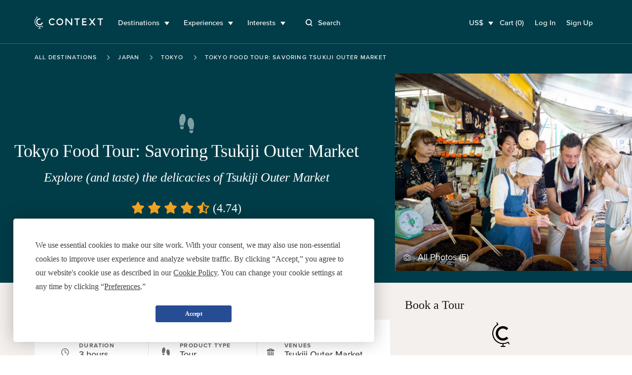

--- FILE ---
content_type: text/html; charset=utf-8
request_url: https://www.contexttravel.com/cities/tokyo/tours/tokyo-food-tour-savoring-tsukiji-outer-market?ref=onceinalifetime
body_size: 32403
content:
<!DOCTYPE html>
<html lang="en" style="scroll-behavior: smooth;">
<head>
<script data-termly-config>
window.TERMLY_CUSTOM_BLOCKING_MAP = {
  "maps.googleapis.com": "essential",
  "api.mapbox.com": "essential",
  "stripe.com": "essential"
}
</script>
<script src="https://app.termly.io/resource-blocker/eb3ebaf2-4634-482e-99a3-50b213f5be18?autoBlock=on" type="text/javascript"></script>
<link href="https://ka-f.fontawesome.com" rel="preconnect">
<link href="https://cdn.contexttravel.com" rel="preconnect">
<base href="/">
<title>
Tokyo Food Tour: Tsukiji Outer Fish Market

</title>
<link rel="canonical" itemprop="url" href="https://www.contexttravel.com/cities/tokyo/tours/tokyo-food-tour-savoring-tsukiji-outer-market" />
<meta name="csrf-param" content="authenticity_token" />
<meta name="csrf-token" content="HOtJrqVdCf2dUVlUvF6uU0iIZhjP67t2dwTea-luzawxL3wDNY_Bt_CeiMsFpJqjCQEZz3fKxwiAZAWI7S_c_w" />

<meta name="action-cable-url" content="wss://cable-www.contexttravel.com/cable" />

<meta content="Visit the world-famous market with a local who knows it best on our Tokyo Food Tour: Tsukiji Outer Fish Market. Taste a variety of cuisine, you won&#39;t leave hungry!
" name="description">
<meta content="Tokyo Food Tour: Tsukiji Outer Fish Market
" property="og:title">
<meta content="website" property="og:type">
<meta content="https://www.contexttravel.com/cities/tokyo/tours/tokyo-food-tour-savoring-tsukiji-outer-market?display_currency=USD&amp;ref=onceinalifetime" property="og:url">
<meta content="https://cdn.contexttravel.com/image/upload/c_fill,h_840,q_60/v1550454261/production/product_image/image__1550454261.jpg
" property="og:image">
<meta content="Visit the world-famous market with a local who knows it best on our Tokyo Food Tour: Tsukiji Outer Fish Market. Taste a variety of cuisine, you won&#39;t leave hungry!
" property="og:description">
<meta content="Tokyo Food Tour: Tsukiji Outer Fish Market
" property="og:site_name">
<meta content="summary_large_image" name="twitter:card">
<meta content="@contexttravel" name="twitter:site">
<meta content="Tokyo Food Tour: Tsukiji Outer Fish Market
" name="twitter:title">
<meta content="Visit the world-famous market with a local who knows it best on our Tokyo Food Tour: Tsukiji Outer Fish Market. Taste a variety of cuisine, you won&#39;t leave hungry!
" name="twitter:description">
<meta content="@contexttravel" name="twitter:creator">
<meta content="https://cdn.contexttravel.com/image/upload/c_fill,h_840,q_60/v1550454261/production/product_image/image__1550454261.jpg
" name="twitter:image:src">

<meta content="width=device-width, maximum-scale=5.0, minimum-scale=1.0, initial-scale=1.0" name="viewport">
<meta content="reload" name="turbolinks-visit-control">
<link rel="apple-touch-icon" href="/apple-touch-icon.png?v=96725p35">
<link rel="icon" type="image/png" sizes="32x32" href="/favicon-32x32.png?v=96725p35">
<link rel="icon" type="image/png" sizes="16x16" href="/favicon-16x16.png?v=96725p35">
<link rel="manifest" href="/site.webmanifest?v=96725p35">
<link rel="mask-icon" href="/safari-pinned-tab.svg?v=96725p35" color="#1a1a1a">
<link rel="shortcut icon" href="/favicon.ico?v=96725p35">
<meta name="msapplication-TileColor" content="#00aba9">
<meta name="theme-color" content="#ffffff">

<meta name="env_google_ads_id" content="AW-967708776" />
<meta name="env_google_analytics_ga4_measurement_id" content="G-VVEK6K6VRX" />
<meta name="env_front_chat_id" content="89e5cc809cae9002e414e9c925fe2e11" />
<meta name="facebook_pixel_id" content="557856564879293" />
<meta name="hotjar_id" content="726531" />
<link rel="stylesheet" href="/assets/application-e8d09534427f7c939bc457ebf732adbec9f4835f6eb57ea181316b8970a42bd7.css" media="all" />
<script async data-categories="essential" data_turbo_track="reload" src="/es-module-shims.js" type="text/plain"></script>
<script type="importmap" data-turbo-track="reload">{
  "imports": {
    "application": "/assets/application-820656a60ead64230a177bd7137f591289f23ebd2e4e6a4a066468ec4412e0e6.js",
    "@hotwired/stimulus": "/assets/stimulus-e981c4ff6dac70f493f37097f78ae40f14f9b9932456aa169c042f2abd72a42b.js",
    "@hotwired/stimulus-loading": "/assets/stimulus-loading-39227295c8a6d71e10ca2a94dede18522ced047f6ccbf8788e926f8be14aff1b.js",
    "@hotwired/turbo-rails": "/assets/turbo-f2e0a2787ae28e8e8fb7022d48685805cdcec82a4f36b5db3211d4f0ef1d1f2d.js",
    "@rails/actioncable": "/assets/actioncable.esm-6564676266bceb209916beb23980c090dd3ee0503f95c53f51a0051e1b5feb63.js",
    "trix": "/assets/trix-2.0.4-fork-1.umd.min-891b0981d579017c93fcdba35a0684c527095a41f6eb1a771364c17396b4da1c.js",
    "@rails/request.js": "/assets/@rails--request.js-1b438df5efd4d61b106ea4d3031657a1ebc313adf9e558741f98bd069ec2d781.js",
    "slim-select": "/assets/slim-select-ba89a57cecf349d77084252cadbf7fb63f826cedaef4251019562651f806263f.js",
    "flatpickr": "/assets/flatpickr-e1cffc6b8a48d325fa72fa394c002be95ac7c6353e3025a04259dc606a8d6f0e.js",
    "moment": "/assets/moment-2d014dfdeaacacdd0f2b1d809b5a0ab548812ef056d96be3c691a771ba434b01.js",
    "sortablejs": "/assets/sortablejs-95a95da2ed466cb1915f7991c3494f0eeadaa14c6efa5b0521ea5c2cc7599abe.js",
    "country-state-picker": "/assets/country-state-picker-5babcbae0f7445abd89d2f7f6e0871c6d2f27e24601b490031ee5b0b3c1c928a.js",
    "stimulus-use": "/assets/stimulus-use-79ecc79043042c9fba6ad9e7bb72c484d6c2c57a45e68eb119688604320feb7c.js",
    "tippy.js": "/assets/tippy.js-8a47495f9eee0153706ee28add13c732a20ff4108325152ba82b06f74fc5d792.js",
    "@popperjs/core": "/assets/@popperjs--core--esm-a653c90a0820f35e41126ba9bfd2d1f3c8e3799de4aaf45a8fc7ada0f8178700.js",
    "stimulus-checkbox-select-all": "/assets/stimulus-checkbox-select-all-bb91c49283a8a08bfc849510e8266779fadbe90585d29ed2d5156a05c8464f2a.js",
    "stimulus-scroll-progress": "/assets/stimulus-scroll-progress-4a737c3d4c553b9756471472ff03844f47bba51b60bde829d6778d91c963870c.js",
    "@stimulus-components/timeago": "/assets/@stimulus-components--timeago-74cfc4c22925914a54ad0b539002ea18e986ef07b00a514f80ce192f93f36cfa.js",
    "date-fns": "/assets/date-fns-6f86ac7abb1722db44158dd191c17409c71a1a2ba6146844f9fc35174fbfaa3f.js",
    "@stimulus-components/character-counter": "/assets/@stimulus-components--character-counter-ac86f9d0b93661bdc01692bf4d1f93dbfdf3d279b21d3d0b87481d1730ede55b.js",
    "stimulus-places-autocomplete": "/assets/stimulus-places-autocomplete-614c025e7daa5fb00ead826ac81b80b1c7092d63b9a8d0a27a59add23fa5d9b7.js",
    "signature_pad": "/assets/signature_pad-c23aae79292f16322ec40af8fbdd45f21c327e5ed6c84624823943b97e17a9af.js",
    "toastify-js": "/assets/toastify-js-315c013f13d2ac8c25a0bdb27bbb3929f5373ba2cff9347947d31613f3ce53f8.js",
    "@vimeo/player": "/assets/@vimeo--player-969232665a0858953495280cc73f82168c86255d855cbd677ac4413b321b6354.js",
    "google-libphonenumber": "/assets/google-libphonenumber-c3dc7511b378761153f8388960e0d73f5d30ffb894332122db50539ad8d48e68.js",
    "ahoy": "/assets/ahoy-f2f3c806b4302430b74f108e75d354c63f62b6752b0e1776744f624e7bc1c35d.js",
    "controllers/accordion_button_controller": "/assets/controllers/accordion_button_controller-5d4945d39ce6d308a08c0314e6edad04b8322077fdc5c7e5b9755d81b7bbe9d1.js",
    "controllers/admin/docents/profile/bulk_edit_preferred_walks_controller": "/assets/controllers/admin/docents/profile/bulk_edit_preferred_walks_controller-cca5e6da71e5022edc35d6710806604c99a068d07655f86a72ded79fdd0d20aa.js",
    "controllers/admin/guide_inventories/bulk_edit_controller": "/assets/controllers/admin/guide_inventories/bulk_edit_controller-7185fc4ccd1eae30bf6c713a48c4f94edea19ae25e842a51c007cf61b5bfbc6b.js",
    "controllers/admin/line_items/cancels_controller": "/assets/controllers/admin/line_items/cancels_controller-8cd81ae0dafbb0eb796ba2213d08e1b7ad0764b5acc6d62bca6ffd2ab46f0780.js",
    "controllers/admin/schedwalks/assignment_tier_controller": "/assets/controllers/admin/schedwalks/assignment_tier_controller-3fc966c5533671262843a46c9f69f35c990e0b36265d488a1b66d377945c7fc9.js",
    "controllers/admin/schedwalks/assignments_controller": "/assets/controllers/admin/schedwalks/assignments_controller-3e309f389b0d50a3bd870fdd23fe6a51984dd6b0de43fc3969fe2824f8d0944b.js",
    "controllers/admin/schedwalks/reschedule_controller": "/assets/controllers/admin/schedwalks/reschedule_controller-8742472a403b4c2b521b4a822615ae9a8342a7615a3994edfbbd89209568ddc1.js",
    "controllers/admin/tasks/bulk_edit_controller": "/assets/controllers/admin/tasks/bulk_edit_controller-615faae81ca733f99a5a5b7e3e971b9848f2495d41b578c9a551074db66cd6e4.js",
    "controllers/admin/tasks/description_controller": "/assets/controllers/admin/tasks/description_controller-2cc6e3f1610d9bcabcae4ca71a55e808c91f80a0e9eda7b6fbe7bd9c0c42d26c.js",
    "controllers/admin/tasks/edit_controller": "/assets/controllers/admin/tasks/edit_controller-6ccea5db27b0c7d98bb669f9f36a6dec47e023f490c22c6dcff1dfd4954b9d16.js",
    "controllers/admin/tasks/search_panel_controller": "/assets/controllers/admin/tasks/search_panel_controller-b2e843175761311c8df5068be3ef288bfc01ec9fddc93ca5d79b3f88da9d9c4b.js",
    "controllers/admin/venue_blocks/calendar_controller": "/assets/controllers/admin/venue_blocks/calendar_controller-4e390a8bb11e559d298717227cc087d9b8a160b473124b88be973053875d4971.js",
    "controllers/admin/venue_blocks/form_controller": "/assets/controllers/admin/venue_blocks/form_controller-eadaad064f436c676ea01b0a0a17ff0777ad0eeeac541c923a0b46830bc2136b.js",
    "controllers/admin/venues/tour_tab_controller": "/assets/controllers/admin/venues/tour_tab_controller-ffb5bf6031cfe7caa9cb74cfe494d0bb6ab61030032e0817de26bcb78d172376.js",
    "controllers/admin/walk_scheds_block_dates/form_controller": "/assets/controllers/admin/walk_scheds_block_dates/form_controller-15fd99ab83ff69f3405e30a644c4ab1b87a6393d47694ff0f547b497d0f19958.js",
    "controllers/ahoy_controller": "/assets/controllers/ahoy_controller-8790bddd3edd23acb046627113aa705af3fc3b0f861e6dd5ba92138f40c3fe92.js",
    "controllers/application": "/assets/controllers/application-02c747f57043c83ba262d335f6c0a0a12080b3c59e0d7a800aec4dd7492b70cc.js",
    "controllers/application/reschedule_request_controller": "/assets/controllers/application/reschedule_request_controller-88d71e9448f4398c65993fa78de60d9091daaec7b56f14857dd00c5b6ef0e263.js",
    "controllers/assignment_acceptance_rate_controller": "/assets/controllers/assignment_acceptance_rate_controller-4bac221b876d872d0574c132c5562481f7bc343f43418ca91bcf1ab8a3f00e24.js",
    "controllers/auto_focus_field_controller": "/assets/controllers/auto_focus_field_controller-0d9bb80a8b70f46282a5d1901bf4761dd7c9eceb7d38ea17d3342500b0009490.js",
    "controllers/auto_form_controller": "/assets/controllers/auto_form_controller-1071f0ed18c2c3a5f19908702148870284c59d5d3a89c975b67fdf2c7af51af6.js",
    "controllers/availability_controller": "/assets/controllers/availability_controller-4e5a645fc3c3e5e7a9fc7a45898a9823c26e8cdf4b7b87310928bacdd210e322.js",
    "controllers/booker/inline_calendar_controller": "/assets/controllers/booker/inline_calendar_controller-3079c9eb2334566bfe2babfdd551fba668ae4baa65956f122952b97f323fac3a.js",
    "controllers/booker/linked_product_selector_controller": "/assets/controllers/booker/linked_product_selector_controller-df5f41b9bb65f014c429acf359d132b9c63914e1bf0eff98e1a0433d87b5015d.js",
    "controllers/booker/pax_selector_controller": "/assets/controllers/booker/pax_selector_controller-6e186d25947280f8a6ea3990508ee33be38395b3d0e88c5f20105e6e4249b9c6.js",
    "controllers/booker/replace_item_controller": "/assets/controllers/booker/replace_item_controller-27af6d6da3186bceb30b1649e40ad403cbb2423fe1cbe098458736899fac94fc.js",
    "controllers/booker/search_controller": "/assets/controllers/booker/search_controller-e3dde7bf99c186c50aa2089eedb22e3c1b3de072e9f5d66e58110fa430805c2b.js",
    "controllers/clear_form_controller": "/assets/controllers/clear_form_controller-3568299bbcc80f5f93c8c2136e0ecf3c1f11b153a366f701aeee0a5215bf0700.js",
    "controllers/clipboard_controller": "/assets/controllers/clipboard_controller-3151a080ad9970dfa7b9c8b393cc8553a8dd24e15044e1f66bb3f937c8b2cba8.js",
    "controllers/cloudinary_widget_controller": "/assets/controllers/cloudinary_widget_controller-b41362dfa610d24289e8f9a954e6bcbb0dbe58bde84386331d60f2076d720eff.js",
    "controllers/components/accordion_controller": "/assets/controllers/components/accordion_controller-d2f2d5eab4850c7d59da66b1de523ff52f000547d585fa0d7c68fb14f4a26737.js",
    "controllers/components/back_to_top_controller": "/assets/controllers/components/back_to_top_controller-3a2e58a85e845a05f6048e76713ff6b42539406dc93964dfeb3750496a7cd39e.js",
    "controllers/components/booking_bar_controller": "/assets/controllers/components/booking_bar_controller-63d9c4ac9c7bfc0aa110514bee1cefa03799d96ecb980086f2df3c70397c76c1.js",
    "controllers/components/video_controller": "/assets/controllers/components/video_controller-c120e87644bac20608def064c67fb9a7def393e49e40f4f695defd7916823e04.js",
    "controllers/contact_form_controller": "/assets/controllers/contact_form_controller-8d1c346e7f31afb7390aba9f4e49f39d82a24dc174b842f76c1d7e48ccf8f054.js",
    "controllers/context/blog_post_controller": "/assets/controllers/context/blog_post_controller-436da5e81869da0194de4287de274bcdf254403071a5da1d23426d9d925dc8e5.js",
    "controllers/cookies_controller": "/assets/controllers/cookies_controller-6e6d9d6675151bbb353d39fcbac6674596642060dd6b9bd26d8a8cdfcbff7363.js",
    "controllers/counter_controller": "/assets/controllers/counter_controller-575f38f8dd446b64719fd6baccd29fe81dfb41328e7c28c95389447db03e7d5f.js",
    "controllers/country_select_controller": "/assets/controllers/country_select_controller-49ccdd8b19d5304f6efa93f9993be3b662b133f29b5e61f2f811b3f57ad28ba0.js",
    "controllers/custom_repeatable_block_controller": "/assets/controllers/custom_repeatable_block_controller-bc6a6605931bd2ef857ddda090c57e3969f9cc0d06392c5431987e0bafb80c05.js",
    "controllers/date_range_controller": "/assets/controllers/date_range_controller-4cf71b6fef589353528b894f6c395d0231babcaf8532557da8f8544051f8bb0f.js",
    "controllers/destination_search_controller": "/assets/controllers/destination_search_controller-33284fe4b9d56a7429b61e73a2a3718733793e168b0db67800293d3f300b30d6.js",
    "controllers/dropdown_controller": "/assets/controllers/dropdown_controller-5076dfc9cd002ad4f5e7fee5cb47e532bcc85378c9635cb6f2ef8aeaee459dbb.js",
    "controllers/experiences/tabs_controller": "/assets/controllers/experiences/tabs_controller-7b5e06033cad888a0c3432476513011b4cb58f27a54c49e1c7ef698147dd47f5.js",
    "controllers/expert/assignments_controller": "/assets/controllers/expert/assignments_controller-9bfb3a5be00dde88f53d43ef29b628935dfc1d91ec35199f0022ba7415d6dca7.js",
    "controllers/expert/badge_update_controller": "/assets/controllers/expert/badge_update_controller-51ba8178d8ebbac689fb0b8dc72772e186e183683ed2bf4b30f9a2ca23e537f6.js",
    "controllers/extra_time_with_expert/proposal_controller": "/assets/controllers/extra_time_with_expert/proposal_controller-64da833eebc637798fbe0c0e95e1cf5c1320172aa2005fdcdd5c40536b540a30.js",
    "controllers/filters_controller": "/assets/controllers/filters_controller-3afb84534da368c50ee1014b3f55db77085d044a0b648bbaa125ae2d8658d831.js",
    "controllers/fixed_element_controller": "/assets/controllers/fixed_element_controller-8b19c0352960de2568ea55b00dff5de148b4c26c523bfa535f8adb357c36d65a.js",
    "controllers/flatpickr_controller": "/assets/controllers/flatpickr_controller-227841f18ef2d4c873295919cbfddf2cc90f8363736547152ccde35c7490ee70.js",
    "controllers/form-spinner_controller": "/assets/controllers/form-spinner_controller-d8ebad650de33a184ec97db560b11ba24e1c5cec2e2f0ee46bca7e0a8095f394.js",
    "controllers/form_validatable_controller": "/assets/controllers/form_validatable_controller-078911425d519bdc0598211ea516372e2805b93dc829ca16f6f243b89843fbda.js",
    "controllers/front_controller": "/assets/controllers/front_controller-b064b1008de4b837da9eff50553aec4a3fec84affd42f03c7fbbd92b79def68c.js",
    "controllers/geo_location_controller": "/assets/controllers/geo_location_controller-97f7fb42c8d31c4d093c941b74fb9f2f234d675ca1f8ce86ee9eff925ad51c52.js",
    "controllers/google_distance_matrix_controller": "/assets/controllers/google_distance_matrix_controller-c67f9ee28b41519c961b583e4b8f995d967192b4b6850184bdfc561b44b6657e.js",
    "controllers/hashchange_controller": "/assets/controllers/hashchange_controller-04a02a1ce572c6f4a6d976112a076ce1d6afe10d13de046bd895bb1b31572533.js",
    "controllers": "/assets/controllers/index-59135d1b1cfd0d71441c311eb8434ea787abf41b108bb0893354131a3cca4035.js",
    "controllers/location_select_controller": "/assets/controllers/location_select_controller-a1a38fa4ea49c4d11abeb3f2beb72c35ccef9a658fcf38f7f1c1762076482dcc.js",
    "controllers/map_controller": "/assets/controllers/map_controller-fe8823e1d45523cd08cfa90514cd4483b21d67bf67b150894487bc2444d989b9.js",
    "controllers/mixins/booker/calendar_base": "/assets/controllers/mixins/booker/calendar_base-e58c4ed612eb7e8781407e641458faf7efe4daa181c46e40ce8ec40dc850d874.js",
    "controllers/modal_controller": "/assets/controllers/modal_controller-2241704f77524a8346adde077a2c80b233cbf55a94ef7d01c013da23390b48dc.js",
    "controllers/nested_attributes_controller": "/assets/controllers/nested_attributes_controller-c3a40559af219dad2c9a4a2348e65cb127518cecc149ac2e0368475765662bbc.js",
    "controllers/nested_form_controller": "/assets/controllers/nested_form_controller-ad8730c771fe54beea7825ebf96faae0f60066d64707eadf09c5337540c29350.js",
    "controllers/page_controller": "/assets/controllers/page_controller-e8205e009457b14d34863ed22d680a8a173ac35b33484d1f05fd63661f1cef14.js",
    "controllers/pagination_controller": "/assets/controllers/pagination_controller-488bb1e9ce4f8d119b9cb48170278b9014f2ef2dda072df6f6d075fa463a6664.js",
    "controllers/phonenumber_validation_controller": "/assets/controllers/phonenumber_validation_controller-7b0a34a4f844f26f2138b2d3719cb966d4a53343602f7291685ff275a53368c5.js",
    "controllers/places_autocomplete_controller": "/assets/controllers/places_autocomplete_controller-336a22f2cf91077938789af93c4050b0fdf66877d49c7ae594716379ecb0b476.js",
    "controllers/range_datepicker_controller": "/assets/controllers/range_datepicker_controller-d17c58e8f7bdc80abadace178882ff94e52bf8e27a71c672c4cb109fdd7231df.js",
    "controllers/rescue_missing_frame_controller": "/assets/controllers/rescue_missing_frame_controller-5f21d6ce22b74f9f9d7b3bcbade106d295381dfc2c5a003f6ce3a31b559e11da.js",
    "controllers/save_animation_controller": "/assets/controllers/save_animation_controller-f84a9f281406f2803ae29a75a981003fb44a9bc96a9a1d909ede0234b58cfee7.js",
    "controllers/scroll_to_controller": "/assets/controllers/scroll_to_controller-789023e92490daa5abc84ed46c88bbac2731ea7cd2aa720ceb3ba1f977d0e28a.js",
    "controllers/search_select_controller": "/assets/controllers/search_select_controller-8ec08a91d29a3d12d14a50d4992a956831adcba3b7bfd27006bde373f1fdd07e.js",
    "controllers/slim_select_controller": "/assets/controllers/slim_select_controller-f438aa3a3a211a23a1b1b4b297e90e50101112292095a3215f956cdcbeb9b9f1.js",
    "controllers/smooth_scroll_controller": "/assets/controllers/smooth_scroll_controller-099c8d48fc1853cf0fb6ce435a3c8310f0c2242d1f24a98b03174c9d02a38afb.js",
    "controllers/sortable_controller": "/assets/controllers/sortable_controller-b61947347e87d09795c1ee2b6ef55dd0c0e747eda6e6abe0b5b06cf63e2e5341.js",
    "controllers/switcher_controller": "/assets/controllers/switcher_controller-392a04590240e286cb20a5f9ea176a43ef89e8158f763404ae105561446db8af.js",
    "controllers/tiktok_controller": "/assets/controllers/tiktok_controller-ec277ec4df1d19e9fbd04d44e039b488ae30e80265c19b79e5adea7b61d04f2e.js",
    "controllers/toast_controller": "/assets/controllers/toast_controller-ff3e26658cedd9bac94eff46597055cecbb13693fff385a3daad32fe5ef56936.js",
    "controllers/toastify_controller": "/assets/controllers/toastify_controller-b9c0087482196b120ba427dc9334bdab92cc11256a1cd20354cc867ef74ca2b2.js",
    "controllers/toggler_controller": "/assets/controllers/toggler_controller-0a88afe3b2ffff01befb6311ac079ebbe57529b6488f8574420e1515c5396e49.js",
    "controllers/tooltip_controller": "/assets/controllers/tooltip_controller-d30d85541dd8c5c8e3de6a908720735b9de40dce17aa9ac8df209dc0b760e837.js",
    "controllers/trip_advisor_controller": "/assets/controllers/trip_advisor_controller-a23f8a11b658e9c741ad3339271dfd501b645989beb56684066a350aca3de9a8.js",
    "controllers/trix_controller": "/assets/controllers/trix_controller-a990915df82f8da0a0d8c22da658aac87a76ddf3f3bda9fa1cc46932c73215e2.js",
    "controllers/turbo_frame_loader_controller": "/assets/controllers/turbo_frame_loader_controller-924d95d77a6334b980a0a79270a9e9ded50f9379b2ed4f332f945a9049a4eb04.js",
    "controllers/turbo_native/permissions_controller": "/assets/controllers/turbo_native/permissions_controller-d7f52db80b501d0be048476863f2a0fe651b4c89899391245c9845c9b7192eed.js",
    "controllers/turbo_native/settings_controller": "/assets/controllers/turbo_native/settings_controller-3ab5389fef45dbc7daebf463e42493be0fcc6fd330ef6aeaa38d62547a6c93dd.js",
    "controllers/turbo_native/sign_out_controller": "/assets/controllers/turbo_native/sign_out_controller-2291949c3854cd701ceec3699769fb6d4881c2109fdf3ba27eb3a884c7827f7f.js",
    "controllers/turbo_stream_controller": "/assets/controllers/turbo_stream_controller-b7c1dec8d39daaad3e603125d499f74844fb446a02bf9aff7aea7d609b12afea.js",
    "controllers/vimeo_controller": "/assets/controllers/vimeo_controller-4e75cf3efb9f263f4ff36c757698f9099833b6747d18bc053e86571eb1899c0c.js",
    "common/utils/debounce": "/assets/common/utils/debounce-af125ffd99932c55cd4c5eb9c709a03a00f98cae9fba1d9c25d00e8d44a73d90.js",
    "common/utils/text-helpers": "/assets/common/utils/text-helpers-0687bed39f48272273c31887d9a401101f4e18c35a82ba84b83e100cda85e9e1.js",
    "common/utils/useragent": "/assets/common/utils/useragent-6b201bb3d4c3889f01bc58e7cbbc23c898f781e3a7b4972eb5b20826c0d93b3e.js",
    "common/turbo_native/bridge": "/assets/common/turbo_native/bridge-235784339b6b65ba60d23cdf553d29726fbe7ec88a17a73e6f0015ffeea42212.js",
    "channels/consumer": "/assets/channels/consumer-da959cc6b798c852c626e9654ac3901f7f0da2b714bf8e61689e24ed43faafad.js",
    "channels/expert_channel": "/assets/channels/expert_channel-cfb9b5b4fdeabb3d35df2aa7bbc82d3a1719877ecdf84f6a8de4f8596742c5e1.js",
    "channels": "/assets/channels/index-706a1387331c85e87b2f3513b8b2cf232f9e69e9b454d212f85724bdaa81a8cb.js",
    "turbo_stream_actions": "/assets/turbo_stream_actions/index-50a6ff0fbfb4a03e6cb31cde505144d0982acb17d84f8b830535aa5322d8ba1d.js",
    "turbo_stream_actions/redirect_to": "/assets/turbo_stream_actions/redirect_to-f05ad6549a741650a03aab78b832f526fed412f4e03d343264dd4e29db6326fd.js",
    "turbo_stream_actions/turbo_frame_reload": "/assets/turbo_stream_actions/turbo_frame_reload-fd9b5be5aa8c27147532a3d7991ce78c575987e5131341a2b9cc635a6a11711a.js"
  }
}</script>
<link rel="modulepreload" href="/assets/application-820656a60ead64230a177bd7137f591289f23ebd2e4e6a4a066468ec4412e0e6.js">
<link rel="modulepreload" href="/assets/stimulus-e981c4ff6dac70f493f37097f78ae40f14f9b9932456aa169c042f2abd72a42b.js">
<link rel="modulepreload" href="/assets/stimulus-loading-39227295c8a6d71e10ca2a94dede18522ced047f6ccbf8788e926f8be14aff1b.js">
<link rel="modulepreload" href="/assets/turbo-f2e0a2787ae28e8e8fb7022d48685805cdcec82a4f36b5db3211d4f0ef1d1f2d.js">
<link rel="modulepreload" href="/assets/actioncable.esm-6564676266bceb209916beb23980c090dd3ee0503f95c53f51a0051e1b5feb63.js">
<link rel="modulepreload" href="/assets/trix-2.0.4-fork-1.umd.min-891b0981d579017c93fcdba35a0684c527095a41f6eb1a771364c17396b4da1c.js">
<link rel="modulepreload" href="/assets/@rails--request.js-1b438df5efd4d61b106ea4d3031657a1ebc313adf9e558741f98bd069ec2d781.js">
<link rel="modulepreload" href="/assets/slim-select-ba89a57cecf349d77084252cadbf7fb63f826cedaef4251019562651f806263f.js">
<link rel="modulepreload" href="/assets/flatpickr-e1cffc6b8a48d325fa72fa394c002be95ac7c6353e3025a04259dc606a8d6f0e.js">
<link rel="modulepreload" href="/assets/moment-2d014dfdeaacacdd0f2b1d809b5a0ab548812ef056d96be3c691a771ba434b01.js">
<link rel="modulepreload" href="/assets/sortablejs-95a95da2ed466cb1915f7991c3494f0eeadaa14c6efa5b0521ea5c2cc7599abe.js">
<link rel="modulepreload" href="/assets/country-state-picker-5babcbae0f7445abd89d2f7f6e0871c6d2f27e24601b490031ee5b0b3c1c928a.js">
<link rel="modulepreload" href="/assets/stimulus-use-79ecc79043042c9fba6ad9e7bb72c484d6c2c57a45e68eb119688604320feb7c.js">
<link rel="modulepreload" href="/assets/tippy.js-8a47495f9eee0153706ee28add13c732a20ff4108325152ba82b06f74fc5d792.js">
<link rel="modulepreload" href="/assets/@popperjs--core--esm-a653c90a0820f35e41126ba9bfd2d1f3c8e3799de4aaf45a8fc7ada0f8178700.js">
<link rel="modulepreload" href="/assets/stimulus-checkbox-select-all-bb91c49283a8a08bfc849510e8266779fadbe90585d29ed2d5156a05c8464f2a.js">
<link rel="modulepreload" href="/assets/stimulus-scroll-progress-4a737c3d4c553b9756471472ff03844f47bba51b60bde829d6778d91c963870c.js">
<link rel="modulepreload" href="/assets/@stimulus-components--timeago-74cfc4c22925914a54ad0b539002ea18e986ef07b00a514f80ce192f93f36cfa.js">
<link rel="modulepreload" href="/assets/date-fns-6f86ac7abb1722db44158dd191c17409c71a1a2ba6146844f9fc35174fbfaa3f.js">
<link rel="modulepreload" href="/assets/@stimulus-components--character-counter-ac86f9d0b93661bdc01692bf4d1f93dbfdf3d279b21d3d0b87481d1730ede55b.js">
<link rel="modulepreload" href="/assets/stimulus-places-autocomplete-614c025e7daa5fb00ead826ac81b80b1c7092d63b9a8d0a27a59add23fa5d9b7.js">
<link rel="modulepreload" href="/assets/signature_pad-c23aae79292f16322ec40af8fbdd45f21c327e5ed6c84624823943b97e17a9af.js">
<link rel="modulepreload" href="/assets/toastify-js-315c013f13d2ac8c25a0bdb27bbb3929f5373ba2cff9347947d31613f3ce53f8.js">
<link rel="modulepreload" href="/assets/@vimeo--player-969232665a0858953495280cc73f82168c86255d855cbd677ac4413b321b6354.js">
<link rel="modulepreload" href="/assets/google-libphonenumber-c3dc7511b378761153f8388960e0d73f5d30ffb894332122db50539ad8d48e68.js">
<link rel="modulepreload" href="/assets/controllers/accordion_button_controller-5d4945d39ce6d308a08c0314e6edad04b8322077fdc5c7e5b9755d81b7bbe9d1.js">
<link rel="modulepreload" href="/assets/controllers/admin/docents/profile/bulk_edit_preferred_walks_controller-cca5e6da71e5022edc35d6710806604c99a068d07655f86a72ded79fdd0d20aa.js">
<link rel="modulepreload" href="/assets/controllers/admin/guide_inventories/bulk_edit_controller-7185fc4ccd1eae30bf6c713a48c4f94edea19ae25e842a51c007cf61b5bfbc6b.js">
<link rel="modulepreload" href="/assets/controllers/admin/line_items/cancels_controller-8cd81ae0dafbb0eb796ba2213d08e1b7ad0764b5acc6d62bca6ffd2ab46f0780.js">
<link rel="modulepreload" href="/assets/controllers/admin/schedwalks/assignment_tier_controller-3fc966c5533671262843a46c9f69f35c990e0b36265d488a1b66d377945c7fc9.js">
<link rel="modulepreload" href="/assets/controllers/admin/schedwalks/assignments_controller-3e309f389b0d50a3bd870fdd23fe6a51984dd6b0de43fc3969fe2824f8d0944b.js">
<link rel="modulepreload" href="/assets/controllers/admin/schedwalks/reschedule_controller-8742472a403b4c2b521b4a822615ae9a8342a7615a3994edfbbd89209568ddc1.js">
<link rel="modulepreload" href="/assets/controllers/admin/tasks/bulk_edit_controller-615faae81ca733f99a5a5b7e3e971b9848f2495d41b578c9a551074db66cd6e4.js">
<link rel="modulepreload" href="/assets/controllers/admin/tasks/description_controller-2cc6e3f1610d9bcabcae4ca71a55e808c91f80a0e9eda7b6fbe7bd9c0c42d26c.js">
<link rel="modulepreload" href="/assets/controllers/admin/tasks/edit_controller-6ccea5db27b0c7d98bb669f9f36a6dec47e023f490c22c6dcff1dfd4954b9d16.js">
<link rel="modulepreload" href="/assets/controllers/admin/tasks/search_panel_controller-b2e843175761311c8df5068be3ef288bfc01ec9fddc93ca5d79b3f88da9d9c4b.js">
<link rel="modulepreload" href="/assets/controllers/admin/venue_blocks/calendar_controller-4e390a8bb11e559d298717227cc087d9b8a160b473124b88be973053875d4971.js">
<link rel="modulepreload" href="/assets/controllers/admin/venue_blocks/form_controller-eadaad064f436c676ea01b0a0a17ff0777ad0eeeac541c923a0b46830bc2136b.js">
<link rel="modulepreload" href="/assets/controllers/admin/venues/tour_tab_controller-ffb5bf6031cfe7caa9cb74cfe494d0bb6ab61030032e0817de26bcb78d172376.js">
<link rel="modulepreload" href="/assets/controllers/admin/walk_scheds_block_dates/form_controller-15fd99ab83ff69f3405e30a644c4ab1b87a6393d47694ff0f547b497d0f19958.js">
<link rel="modulepreload" href="/assets/controllers/ahoy_controller-8790bddd3edd23acb046627113aa705af3fc3b0f861e6dd5ba92138f40c3fe92.js">
<link rel="modulepreload" href="/assets/controllers/application-02c747f57043c83ba262d335f6c0a0a12080b3c59e0d7a800aec4dd7492b70cc.js">
<link rel="modulepreload" href="/assets/controllers/application/reschedule_request_controller-88d71e9448f4398c65993fa78de60d9091daaec7b56f14857dd00c5b6ef0e263.js">
<link rel="modulepreload" href="/assets/controllers/assignment_acceptance_rate_controller-4bac221b876d872d0574c132c5562481f7bc343f43418ca91bcf1ab8a3f00e24.js">
<link rel="modulepreload" href="/assets/controllers/auto_focus_field_controller-0d9bb80a8b70f46282a5d1901bf4761dd7c9eceb7d38ea17d3342500b0009490.js">
<link rel="modulepreload" href="/assets/controllers/auto_form_controller-1071f0ed18c2c3a5f19908702148870284c59d5d3a89c975b67fdf2c7af51af6.js">
<link rel="modulepreload" href="/assets/controllers/availability_controller-4e5a645fc3c3e5e7a9fc7a45898a9823c26e8cdf4b7b87310928bacdd210e322.js">
<link rel="modulepreload" href="/assets/controllers/booker/inline_calendar_controller-3079c9eb2334566bfe2babfdd551fba668ae4baa65956f122952b97f323fac3a.js">
<link rel="modulepreload" href="/assets/controllers/booker/linked_product_selector_controller-df5f41b9bb65f014c429acf359d132b9c63914e1bf0eff98e1a0433d87b5015d.js">
<link rel="modulepreload" href="/assets/controllers/booker/pax_selector_controller-6e186d25947280f8a6ea3990508ee33be38395b3d0e88c5f20105e6e4249b9c6.js">
<link rel="modulepreload" href="/assets/controllers/booker/replace_item_controller-27af6d6da3186bceb30b1649e40ad403cbb2423fe1cbe098458736899fac94fc.js">
<link rel="modulepreload" href="/assets/controllers/booker/search_controller-e3dde7bf99c186c50aa2089eedb22e3c1b3de072e9f5d66e58110fa430805c2b.js">
<link rel="modulepreload" href="/assets/controllers/clear_form_controller-3568299bbcc80f5f93c8c2136e0ecf3c1f11b153a366f701aeee0a5215bf0700.js">
<link rel="modulepreload" href="/assets/controllers/clipboard_controller-3151a080ad9970dfa7b9c8b393cc8553a8dd24e15044e1f66bb3f937c8b2cba8.js">
<link rel="modulepreload" href="/assets/controllers/cloudinary_widget_controller-b41362dfa610d24289e8f9a954e6bcbb0dbe58bde84386331d60f2076d720eff.js">
<link rel="modulepreload" href="/assets/controllers/components/accordion_controller-d2f2d5eab4850c7d59da66b1de523ff52f000547d585fa0d7c68fb14f4a26737.js">
<link rel="modulepreload" href="/assets/controllers/components/back_to_top_controller-3a2e58a85e845a05f6048e76713ff6b42539406dc93964dfeb3750496a7cd39e.js">
<link rel="modulepreload" href="/assets/controllers/components/booking_bar_controller-63d9c4ac9c7bfc0aa110514bee1cefa03799d96ecb980086f2df3c70397c76c1.js">
<link rel="modulepreload" href="/assets/controllers/components/video_controller-c120e87644bac20608def064c67fb9a7def393e49e40f4f695defd7916823e04.js">
<link rel="modulepreload" href="/assets/controllers/contact_form_controller-8d1c346e7f31afb7390aba9f4e49f39d82a24dc174b842f76c1d7e48ccf8f054.js">
<link rel="modulepreload" href="/assets/controllers/context/blog_post_controller-436da5e81869da0194de4287de274bcdf254403071a5da1d23426d9d925dc8e5.js">
<link rel="modulepreload" href="/assets/controllers/cookies_controller-6e6d9d6675151bbb353d39fcbac6674596642060dd6b9bd26d8a8cdfcbff7363.js">
<link rel="modulepreload" href="/assets/controllers/counter_controller-575f38f8dd446b64719fd6baccd29fe81dfb41328e7c28c95389447db03e7d5f.js">
<link rel="modulepreload" href="/assets/controllers/country_select_controller-49ccdd8b19d5304f6efa93f9993be3b662b133f29b5e61f2f811b3f57ad28ba0.js">
<link rel="modulepreload" href="/assets/controllers/custom_repeatable_block_controller-bc6a6605931bd2ef857ddda090c57e3969f9cc0d06392c5431987e0bafb80c05.js">
<link rel="modulepreload" href="/assets/controllers/date_range_controller-4cf71b6fef589353528b894f6c395d0231babcaf8532557da8f8544051f8bb0f.js">
<link rel="modulepreload" href="/assets/controllers/destination_search_controller-33284fe4b9d56a7429b61e73a2a3718733793e168b0db67800293d3f300b30d6.js">
<link rel="modulepreload" href="/assets/controllers/dropdown_controller-5076dfc9cd002ad4f5e7fee5cb47e532bcc85378c9635cb6f2ef8aeaee459dbb.js">
<link rel="modulepreload" href="/assets/controllers/experiences/tabs_controller-7b5e06033cad888a0c3432476513011b4cb58f27a54c49e1c7ef698147dd47f5.js">
<link rel="modulepreload" href="/assets/controllers/expert/assignments_controller-9bfb3a5be00dde88f53d43ef29b628935dfc1d91ec35199f0022ba7415d6dca7.js">
<link rel="modulepreload" href="/assets/controllers/expert/badge_update_controller-51ba8178d8ebbac689fb0b8dc72772e186e183683ed2bf4b30f9a2ca23e537f6.js">
<link rel="modulepreload" href="/assets/controllers/extra_time_with_expert/proposal_controller-64da833eebc637798fbe0c0e95e1cf5c1320172aa2005fdcdd5c40536b540a30.js">
<link rel="modulepreload" href="/assets/controllers/filters_controller-3afb84534da368c50ee1014b3f55db77085d044a0b648bbaa125ae2d8658d831.js">
<link rel="modulepreload" href="/assets/controllers/fixed_element_controller-8b19c0352960de2568ea55b00dff5de148b4c26c523bfa535f8adb357c36d65a.js">
<link rel="modulepreload" href="/assets/controllers/flatpickr_controller-227841f18ef2d4c873295919cbfddf2cc90f8363736547152ccde35c7490ee70.js">
<link rel="modulepreload" href="/assets/controllers/form-spinner_controller-d8ebad650de33a184ec97db560b11ba24e1c5cec2e2f0ee46bca7e0a8095f394.js">
<link rel="modulepreload" href="/assets/controllers/form_validatable_controller-078911425d519bdc0598211ea516372e2805b93dc829ca16f6f243b89843fbda.js">
<link rel="modulepreload" href="/assets/controllers/front_controller-b064b1008de4b837da9eff50553aec4a3fec84affd42f03c7fbbd92b79def68c.js">
<link rel="modulepreload" href="/assets/controllers/geo_location_controller-97f7fb42c8d31c4d093c941b74fb9f2f234d675ca1f8ce86ee9eff925ad51c52.js">
<link rel="modulepreload" href="/assets/controllers/google_distance_matrix_controller-c67f9ee28b41519c961b583e4b8f995d967192b4b6850184bdfc561b44b6657e.js">
<link rel="modulepreload" href="/assets/controllers/hashchange_controller-04a02a1ce572c6f4a6d976112a076ce1d6afe10d13de046bd895bb1b31572533.js">
<link rel="modulepreload" href="/assets/controllers/index-59135d1b1cfd0d71441c311eb8434ea787abf41b108bb0893354131a3cca4035.js">
<link rel="modulepreload" href="/assets/controllers/location_select_controller-a1a38fa4ea49c4d11abeb3f2beb72c35ccef9a658fcf38f7f1c1762076482dcc.js">
<link rel="modulepreload" href="/assets/controllers/map_controller-fe8823e1d45523cd08cfa90514cd4483b21d67bf67b150894487bc2444d989b9.js">
<link rel="modulepreload" href="/assets/controllers/mixins/booker/calendar_base-e58c4ed612eb7e8781407e641458faf7efe4daa181c46e40ce8ec40dc850d874.js">
<link rel="modulepreload" href="/assets/controllers/modal_controller-2241704f77524a8346adde077a2c80b233cbf55a94ef7d01c013da23390b48dc.js">
<link rel="modulepreload" href="/assets/controllers/nested_attributes_controller-c3a40559af219dad2c9a4a2348e65cb127518cecc149ac2e0368475765662bbc.js">
<link rel="modulepreload" href="/assets/controllers/nested_form_controller-ad8730c771fe54beea7825ebf96faae0f60066d64707eadf09c5337540c29350.js">
<link rel="modulepreload" href="/assets/controllers/page_controller-e8205e009457b14d34863ed22d680a8a173ac35b33484d1f05fd63661f1cef14.js">
<link rel="modulepreload" href="/assets/controllers/pagination_controller-488bb1e9ce4f8d119b9cb48170278b9014f2ef2dda072df6f6d075fa463a6664.js">
<link rel="modulepreload" href="/assets/controllers/phonenumber_validation_controller-7b0a34a4f844f26f2138b2d3719cb966d4a53343602f7291685ff275a53368c5.js">
<link rel="modulepreload" href="/assets/controllers/places_autocomplete_controller-336a22f2cf91077938789af93c4050b0fdf66877d49c7ae594716379ecb0b476.js">
<link rel="modulepreload" href="/assets/controllers/range_datepicker_controller-d17c58e8f7bdc80abadace178882ff94e52bf8e27a71c672c4cb109fdd7231df.js">
<link rel="modulepreload" href="/assets/controllers/rescue_missing_frame_controller-5f21d6ce22b74f9f9d7b3bcbade106d295381dfc2c5a003f6ce3a31b559e11da.js">
<link rel="modulepreload" href="/assets/controllers/save_animation_controller-f84a9f281406f2803ae29a75a981003fb44a9bc96a9a1d909ede0234b58cfee7.js">
<link rel="modulepreload" href="/assets/controllers/scroll_to_controller-789023e92490daa5abc84ed46c88bbac2731ea7cd2aa720ceb3ba1f977d0e28a.js">
<link rel="modulepreload" href="/assets/controllers/search_select_controller-8ec08a91d29a3d12d14a50d4992a956831adcba3b7bfd27006bde373f1fdd07e.js">
<link rel="modulepreload" href="/assets/controllers/slim_select_controller-f438aa3a3a211a23a1b1b4b297e90e50101112292095a3215f956cdcbeb9b9f1.js">
<link rel="modulepreload" href="/assets/controllers/smooth_scroll_controller-099c8d48fc1853cf0fb6ce435a3c8310f0c2242d1f24a98b03174c9d02a38afb.js">
<link rel="modulepreload" href="/assets/controllers/sortable_controller-b61947347e87d09795c1ee2b6ef55dd0c0e747eda6e6abe0b5b06cf63e2e5341.js">
<link rel="modulepreload" href="/assets/controllers/switcher_controller-392a04590240e286cb20a5f9ea176a43ef89e8158f763404ae105561446db8af.js">
<link rel="modulepreload" href="/assets/controllers/tiktok_controller-ec277ec4df1d19e9fbd04d44e039b488ae30e80265c19b79e5adea7b61d04f2e.js">
<link rel="modulepreload" href="/assets/controllers/toast_controller-ff3e26658cedd9bac94eff46597055cecbb13693fff385a3daad32fe5ef56936.js">
<link rel="modulepreload" href="/assets/controllers/toastify_controller-b9c0087482196b120ba427dc9334bdab92cc11256a1cd20354cc867ef74ca2b2.js">
<link rel="modulepreload" href="/assets/controllers/toggler_controller-0a88afe3b2ffff01befb6311ac079ebbe57529b6488f8574420e1515c5396e49.js">
<link rel="modulepreload" href="/assets/controllers/tooltip_controller-d30d85541dd8c5c8e3de6a908720735b9de40dce17aa9ac8df209dc0b760e837.js">
<link rel="modulepreload" href="/assets/controllers/trip_advisor_controller-a23f8a11b658e9c741ad3339271dfd501b645989beb56684066a350aca3de9a8.js">
<link rel="modulepreload" href="/assets/controllers/trix_controller-a990915df82f8da0a0d8c22da658aac87a76ddf3f3bda9fa1cc46932c73215e2.js">
<link rel="modulepreload" href="/assets/controllers/turbo_frame_loader_controller-924d95d77a6334b980a0a79270a9e9ded50f9379b2ed4f332f945a9049a4eb04.js">
<link rel="modulepreload" href="/assets/controllers/turbo_native/permissions_controller-d7f52db80b501d0be048476863f2a0fe651b4c89899391245c9845c9b7192eed.js">
<link rel="modulepreload" href="/assets/controllers/turbo_native/settings_controller-3ab5389fef45dbc7daebf463e42493be0fcc6fd330ef6aeaa38d62547a6c93dd.js">
<link rel="modulepreload" href="/assets/controllers/turbo_native/sign_out_controller-2291949c3854cd701ceec3699769fb6d4881c2109fdf3ba27eb3a884c7827f7f.js">
<link rel="modulepreload" href="/assets/controllers/turbo_stream_controller-b7c1dec8d39daaad3e603125d499f74844fb446a02bf9aff7aea7d609b12afea.js">
<link rel="modulepreload" href="/assets/controllers/vimeo_controller-4e75cf3efb9f263f4ff36c757698f9099833b6747d18bc053e86571eb1899c0c.js">
<link rel="modulepreload" href="/assets/common/utils/debounce-af125ffd99932c55cd4c5eb9c709a03a00f98cae9fba1d9c25d00e8d44a73d90.js">
<link rel="modulepreload" href="/assets/common/utils/text-helpers-0687bed39f48272273c31887d9a401101f4e18c35a82ba84b83e100cda85e9e1.js">
<link rel="modulepreload" href="/assets/common/utils/useragent-6b201bb3d4c3889f01bc58e7cbbc23c898f781e3a7b4972eb5b20826c0d93b3e.js">
<link rel="modulepreload" href="/assets/common/turbo_native/bridge-235784339b6b65ba60d23cdf553d29726fbe7ec88a17a73e6f0015ffeea42212.js">
<link rel="modulepreload" href="/assets/channels/consumer-da959cc6b798c852c626e9654ac3901f7f0da2b714bf8e61689e24ed43faafad.js">
<link rel="modulepreload" href="/assets/channels/expert_channel-cfb9b5b4fdeabb3d35df2aa7bbc82d3a1719877ecdf84f6a8de4f8596742c5e1.js">
<link rel="modulepreload" href="/assets/channels/index-706a1387331c85e87b2f3513b8b2cf232f9e69e9b454d212f85724bdaa81a8cb.js">
<link rel="modulepreload" href="/assets/turbo_stream_actions/index-50a6ff0fbfb4a03e6cb31cde505144d0982acb17d84f8b830535aa5322d8ba1d.js">
<link rel="modulepreload" href="/assets/turbo_stream_actions/redirect_to-f05ad6549a741650a03aab78b832f526fed412f4e03d343264dd4e29db6326fd.js">
<link rel="modulepreload" href="/assets/turbo_stream_actions/turbo_frame_reload-fd9b5be5aa8c27147532a3d7991ce78c575987e5131341a2b9cc635a6a11711a.js">
<script type="module">import "application"</script>
<script async charset="utf-8" src="//sleeknotecustomerscripts.sleeknote.com/61266.js" type="text/javascript"></script>
<noscript>
<img height="1" src="https://www.facebook.com/tr?id=557856564879293&amp;ev=PageView&amp;noscript=1" style="display:none" width="1">
</noscript>
<script async="" src="https://www.googletagmanager.com/gtag/js?id=G-VVEK6K6VRX"></script>
<script>
  (function(w, d, t, r, u) {
    var f, n, i;
    w[u] = w[u] || [];
  
    f = function() {
      var o = {
        ti: "187211961",
        enableAutoSpaTracking: true
      };
      o.q = w[u];
      w[u] = new UET(o);
      w[u].push("pageLoad");
    };
  
    n = d.createElement(t);
    n.src = r;
    n.async = 1;
    n.onload = n.onreadystatechange = function() {
      var s = this.readyState;
      if (!s || s === "loaded" || s === "complete") {
        f();
        n.onload = n.onreadystatechange = null;
      }
    };
  
    i = d.getElementsByTagName(t)[0];
    i.parentNode.insertBefore(n, i);
  })(window, document, "script", "//bat.bing.com/bat.js", "uetq");
</script>
<script>
  if (!window.ttq) {
    !function (w, d, t) {
      w.TiktokAnalyticsObject=t;var ttq=w[t]=w[t]||[];ttq.methods=["page","track","identify","instances","debug","on","off","once","ready","alias","group","enableCookie","disableCookie","holdConsent","revokeConsent","grantConsent"],ttq.setAndDefer=function(t,e){t[e]=function(){t.push([e].concat(Array.prototype.slice.call(arguments,0)))}};for(var i=0;i<ttq.methods.length;i++)ttq.setAndDefer(ttq,ttq.methods[i]);ttq.instance=function(t){for(var e=ttq._i[t]||[],n=0;n<ttq.methods.length;n++)ttq.setAndDefer(e,ttq.methods[n]);return e},ttq.load=function(e,n){var r="https://analytics.tiktok.com/i18n/pixel/events.js",o=n&&n.partner;ttq._i=ttq._i||{},ttq._i[e]=[],ttq._i[e]._u=r,ttq._t=ttq._t||{},ttq._t[e]=+new Date,ttq._o=ttq._o||{},ttq._o[e]=n||{};n=document.createElement("script");n.type="text/javascript",n.async=!0,n.src=r+"?sdkid="+e+"&lib="+t;e=document.getElementsByTagName("script")[0];e.parentNode.insertBefore(n,e)};
  
      ttq.load('D2EG5C3C77U9B02LT99G');
      ttq.page();
    }(window, document, 'ttq');
  }
</script>
<script async id="hs-script-loader" src="//js.hs-scripts.com/21153378.js" type="text/javascript"></script>
<script>
  (function(){"use strict";var e=null,b="4.0.0",
  n="37976",
  additional="term=value",
  t,r,i;try{t=top.document.referer!==""?encodeURIComponent(top.document.referrer.substring(0,2048)):""}catch(o){t=document.referrer!==null?document.referrer.toString().substring(0,2048):""}try{r=window&&window.top&&document.location&&window.top.location===document.location?document.location:window&&window.top&&window.top.location&&""!==window.top.location?window.top.location:document.location}catch(u){r=document.location}try{i=parent.location.href!==""?encodeURIComponent(parent.location.href.toString().substring(0,2048)):""}catch(a){try{i=r!==null?encodeURIComponent(r.toString().substring(0,2048)):""}catch(f){i=""}}var l,c=document.createElement("script"),h=null,p=document.getElementsByTagName("script"),d=Number(p.length)-1,v=document.getElementsByTagName("script")[d];if(typeof l==="undefined"){l=Math.floor(Math.random()*1e17)}h="dx.mountain.com/spx?"+"dxver="+b+"&shaid="+n+"&tdr="+t+"&plh="+i+"&cb="+l+additional;c.type="text/javascript";c.src=("https:"===document.location.protocol?"https://":"http://")+h;v.parentNode.insertBefore(c,v)})()
</script>
<script>
  var product = {"item_id":1552,"item_name":"Tokyo Food Tour: Savoring Tsukiji Outer Market","item_brand":"Context Travel","item_category":"Tour","item_category2":"3.0 hours","item_category3":["Cuisine","Small Group Tours","Four Days in Tokyo","Private Tours by Leading Experts","Three Days in Tokyo for Families","7 Days in Tokyo and Kyoto","3 Days in Tokyo"],"item_category4":"Tokyo","item_category5":"Japan"};
  gtag('event', 'view_item', product);
</script>

<script src="/assets/application_l-db69c5a04ac19680df2a8451c07c94a04b6cfbe76980e0dc97a188afa6bd5f7b.js" defer="defer"></script>
<script async="" data-categories="essential" defer="" src="https://maps.googleapis.com/maps/api/js?key=AIzaSyCTuDGwmTJqhkiQFQ4qVQVuElxMmyYUUsY&amp;libraries=places&amp;callback=initAutocomplete" type="text/plain"></script>
<script crossorigin="anonymous" src="https://kit.fontawesome.com/104c2f22aa.js"></script>
</head>

<body data-action="turbo:load@document-&gt;ahoy#trackView" data-controller="tiktok ahoy" data-cookie-ref-code data-ga-page-category="Tour Page" data-ga-page-error="" data-session-support data-session-url="/session_info">
<div id="toast"></div>
<script>
  fbq('track', 'ViewContent', {
    content_type: 'product',
    content_ids: [1552]
  });
</script>

<nav class="ct-nav--mobile" data-ct-nav-mobile>
<div class="ct-nav--mobile__backdrop" data-ct-nav-mobile-backdrop></div>
<div class="ct-nav--mobile__header">
<div class="ct-nav--mobile__header__close">
<button class="ct-nav--mobile__icon-button" data-ct-nav-mobile-open>
<svg xmlns="http://www.w3.org/2000/svg" width="19px" height="17px" viewBox="0 0 19 17">
  <path d="M3 4h14v1.5H3V4zm0 4h14v1.5H3V8zm0 4h14v1.5H3V12z" fill="#000" fill-rule="evenodd"></path>
</svg>
<span class="sr-only">Open the navigation</span>
</button>
</div>
<div class="ct-nav--mobile__header__logo">
<a class="logo" aria-label="home" href="/"><svg xmlns="http://www.w3.org/2000/svg" width="139px" height="27px" viewBox="0 0 139 27">
  <path d="M35.78 8.459c-2.582.004-4.674 2.124-4.676 4.738.001 2.615 2.093 4.736 4.676 4.74a4.611 4.611 0 0 0 3.304-1.39l.158-.16 1.576 1.598-.158.16a6.808 6.808 0 0 1-4.88 2.049c-3.807 0-6.903-3.139-6.903-6.997 0-3.857 3.096-6.996 6.903-6.996 1.843 0 3.577.729 4.88 2.05l.158.16-1.576 1.596-.158-.159a4.613 4.613 0 0 0-3.304-1.39zm19.957 4.776c0-2.616-2.094-4.736-4.677-4.74-2.582.005-4.673 2.124-4.675 4.739.001 2.615 2.093 4.735 4.675 4.74 2.58 0 4.677-2.127 4.677-4.74zM51.06 6.238c3.807 0 6.903 3.14 6.903 6.997 0 3.858-3.096 6.996-6.903 6.996-3.806 0-6.902-3.138-6.902-6.996 0-3.858 3.096-6.997 6.902-6.997zm22.936 10.405V6.239h2.227v13.993h-2.105l-9.474-11.08v11.077h-2.227V6.237h2.68l8.899 10.406zm49.397-10.404l-5.265 6.983 5.285 7.01h-2.802l-3.883-5.151-3.884 5.15h-2.803l5.285-7.01-5.264-6.982h2.802l3.864 5.125 3.862-5.124h2.803zm-31.611 0l-1.285 2.258h-3.168v11.734h-2.227V8.495h-4.453V6.24h11.133zm47.218 0l-1.286 2.258h-3.168v11.734h-2.227V8.495h-4.453V6.24H139zM98.461 8.497v3.61h5.84v2.258h-5.84v3.61h7.126v2.256h-9.352V6.238h9.352l-1.286 2.258h-5.84v.001zm-85.9 8.853a4.727 4.727 0 0 0 2.182-2.887l2.14.581c-.72 2.733-2.996 4.756-5.765 5.125-2.769.369-5.484-.99-6.878-3.44-1.905-3.345-.775-7.62 2.526-9.554a6.802 6.802 0 0 1 5.237-.699l-.573 2.17a4.62 4.62 0 0 0-3.558.471c-2.242 1.315-3.01 4.219-1.717 6.492 1.296 2.27 4.163 3.05 6.406 1.74zm2.677 3.578l1.697 2.979-.958.56-1.137-1.998a10.036 10.036 0 0 1-4.07 1.095v2.315h1.613l.64 1.121h-5.61l.637-1.12h1.614v-2.32a10.19 10.19 0 0 1-8.297-5.148C-1.358 13.629.123 7.535 4.637 4.557L3.497 2.56 4.456 2l1.697 2.978c-.165.084-.33.162-.494.256C1.31 7.78-.188 13.44 2.324 17.85c2.513 4.41 8.097 5.927 12.45 3.382.16-.095.31-.203.464-.305z" fill="#000" fill-rule="evenodd"></path>
</svg>
</a></div>
<div class="ct-nav--mobile__header__account">
<button aria-label="search" class="ct-nav--mobile__icon-button ct-nav--mobile__icon-button--right ct-nav--mobile__search__open">
<svg xmlns="http://www.w3.org/2000/svg" width="19px" height="17px" viewBox="0 0 19 17" fill="#1A1A1A">
  <path d="M13.638 12.24a6.209 6.209 0 1 1-8.78-8.78 6.209 6.209 0 0 1 8.78 8.78zm-1.289-1.289a4.386 4.386 0 1 0-6.203-6.203 4.386 4.386 0 0 0 6.203 6.203z"></path>
  <path d="M11.974 12.615a.911.911 0 1 1 1.29-1.289l2.996 2.996a.911.911 0 0 1-1.29 1.29l-2.996-2.997z"></path>
</svg>
</button>
<a class="ct-nav--mobile__icon-button ct-nav--mobile__icon-button--right" aria-label="cart" href="/cart"><svg xmlns="http://www.w3.org/2000/svg" width="19px" height="17px" viewBox="0 0 19 17">
  <g fill="#000" fill-rule="nonzero" stroke="#1A1A1A" stroke-width=".2">
    <path d="M.634 0h2.534a.65.65 0 0 1 .62.488l.343 1.57h14.242c.377.003.696.395.614.753l-1.478 6.175a.65.65 0 0 1-.614.482H5.735l.271 1.235H16.05c.335-.004.643.292.643.618 0 .327-.308.622-.642.617H5.491c-.32.002-.574-.311-.66-.688L2.653 1.235H.634A.626.626 0 0 1 0 .617.626.626 0 0 1 .634 0zm3.761 3.293l1.076 4.94h10.922l1.182-4.94H4.395zM7.603 12.35c1.159 0 2.112.928 2.112 2.058 0 1.129-.953 2.059-2.112 2.059-1.159 0-2.112-.929-2.112-2.059 0-1.129.952-2.058 2.112-2.058zm0 1.235a.824.824 0 1 0 0 1.647.825.825 0 0 0 .844-.824.824.824 0 0 0-.844-.823zM13.938 12.35c1.159 0 2.112.928 2.112 2.058 0 1.129-.952 2.059-2.112 2.059-1.159 0-2.112-.929-2.112-2.059 0-1.129.953-2.058 2.112-2.058zm0 1.235a.824.824 0 1 0 0 1.647.825.825 0 0 0 .845-.824.825.825 0 0 0-.845-.823z"></path>
  </g>
</svg>
</a><select name="currency" id="currency" class="ct-nav--mobile__currency-switcher" autocomplete="off" aria-label="Currency Selector" data-controller="cookies page" data-action="cookies#setCookie:prevent page#reload:prevent" data-cookies-pull-cookie-value-from-element-value="true" data-cookies-name-param="display_currency" data-page-without-query-params-param="display_currency"><option selected="selected" value="USD">US$</option>
<option value="CAD">C$</option>
<option value="AUD">A$</option>
<option value="GBP">£</option>
<option value="EUR">€</option>
<option value="BRL">R$</option>
<option value="NZD">NZ$</option>
<option value="INR">₹</option>
<option value="MXN">MEX$</option>
<option value="JPY">¥</option>
<option value="CHF">CHF</option>
<option value="HKD">HK$</option></select>
</div>
</div>
<div class="ct-nav--mobile__menu" data-ct-nav-mobile-trigger>
<div class="ct-nav--mobile__menu__bar">
<button class="ct-nav--mobile__icon-button" data-ct-nav-mobile-close>
<svg xmlns="http://www.w3.org/2000/svg" width="19px" height="17px" viewBox="0 0 19 17" fill="#404040">
  <path d="M9.441 7.38L12.822 4l1.06 1.06-3.38 3.381 3.38 3.381-1.06 1.06-3.38-3.38-3.381 3.38L5 11.823l3.38-3.38L5 5.06 6.06 4z" fill-rule="evenodd"></path>
</svg>
<span class="sr-only">Close the navigation</span>
</button>
</div>
<div class="ct-nav--mobile__menu__content">
<div class="ct-nav--mobile__menu__section">
<a class="list-button" href="https://www.contexttravel.com/">Home</a>
</div>
<div class="ct-nav--mobile__menu__section">
<button aria-controls="ct-nav--mobile-destinations" aria-expanded="false" class="list-button list-button--with-dropdown" data-target="#ct-nav--mobile-destinations" data-toggle="collapse">
Destinations
</button>
<div class="ct-nav--mobile__menu__section__items collapse" id="ct-nav--mobile-destinations">
<div class="ct-nav--mobile__menu__section__items">
<div class="destinations-search" data-controller="destination-search">
<input class="typeahead__input" data-action="destination-search#search" data-destination-search-target="input" placeholder="Search destinations..." type="text">
<ul class="list--links space--ml space--mt--small" data-destination-search-target="results">
<li>Top Destinations</li>
<li class="space--ml">
<a href="/cities/paris"><strong class="font--bold">Paris, </strong>
France
</a></li>
<li class="space--ml">
<a href="/cities/rome"><strong class="font--bold">Rome, </strong>
Italy
</a></li>
<li class="space--ml">
<a href="/cities/london"><strong class="font--bold">London, </strong>
United Kingdom
</a></li>
<li class="space--ml">
<a href="/cities/tokyo"><strong class="font--bold">Tokyo, </strong>
Japan
</a></li>
<li class="space--ml">
<a href="/cities/barcelona"><strong class="font--bold">Barcelona, </strong>
Spain
</a></li>
</ul>
</div>
<ul class="list--links space--mt--large">
<li><a class="action-button action-button--thin action-button--full" href="/upcoming-experiences">Near Me</a></li>
<li><a class="action-button action-button--thin action-button--full" href="/cities">All Destinations</a></li>
</ul>
</div>
</div>
</div>
<div class="ct-nav--mobile__menu__section">
<button aria-controls="ct-nav--mobile-experiences" aria-expanded="false" class="list-button list-button--with-dropdown" data-target="#ct-nav--mobile-experiences" data-toggle="collapse">
Experiences
</button>
<div class="ct-nav--mobile__menu__section__items collapse" id="ct-nav--mobile-experiences">
<div class="ct-nav--mobile__menu__section__items">
<ul class="list--links">
<li>
<a class="space--ml" href="https://www.contexttravel.com/interests/private-tours-by-leading-experts">Private Walking Tours</a>
</li>
<li>
<a class="space--ml" href="https://www.contexttravel.com/interests/small-group-tours">Small Group Tours</a>
</li>
<li>
<a class="space--ml" href="https://www.contexttravel.com/interests/inspire-your-trip">Context Talks</a>
</li>
<li>
<a class="space--ml" href="https://www.contexttravel.com/interests/audio-guides">Audio Guides</a>
</li>
</ul>
</div>
</div>
</div>
<div class="ct-nav--mobile__menu__section">
<button aria-controls="ct-nav--mobile-experiences" aria-expanded="false" class="list-button list-button--with-dropdown" data-target="#ct-nav--mobile-interests" data-toggle="collapse">
Interests
</button>
<div class="ct-nav--mobile__menu__section__items collapse" id="ct-nav--mobile-interests">
<div class="ct-nav--mobile__menu__section__items">
<ul class="list--links">
<li class="space--ml"><a href="/interests/art-tours">Museum &amp; Art Tours</a></li>
<li class="space--ml"><a href="/interests/food-tours">Food, Wine and Market Tours</a></li>
<li class="space--ml"><a href="/interests/family-tours">Tours for Kids &amp; Teens</a></li>
<li class="space--ml"><a href="/interests/history-tours">History Tours</a></li>
<li class="space--ml"><a href="/interests">All Interests</a></li>
</ul>
</div>
</div>
</div>
<div class="ct-nav--mobile__menu__section hidden js-dynamic-header-logged-in">
<button aria-controls="ct-nav--mobile-account" aria-expanded="false" class="list-button list-button--with-dropdown" data-target="#ct-nav--mobile-account" data-toggle="collapse">
Account
</button>
<div class="ct-nav--mobile__menu__section__items collapse" id="ct-nav--mobile-account">
<div class="ct-nav--mobile__menu__section__items hidden js-dynamic-header-logged-in">
<div class="space__vertical-siblings--large js-dynamic-header-logged-in-admin hidden space--mb">
<p class="text--nav--sub-title">
Admin
</p>
<ul class="list--links">
<li>
<a href="/admin/tasks">Admin Dashboard</a>
</li>
</ul>
</div>

<div class="space__vertical-siblings--large js-dynamic-header-logged-in-agent hidden space--mb">
<p class="text--nav--sub-title">
Advisor
</p>
<ul class="list--links">
<li>
<a href="https://advisors.contexttravel.com/">Advisor Toolkit</a>
</li>
<li>
<a href="/agent/orders">Client Orders</a>
</li>
<li>
<a href="/agent/months/2026-01-19">Monthly Commissions</a>
</li>
<li>
<a href="/agent/profile/edit">My Advisor Profile</a>
</li>
<li>
<a href="/interests/inspire-your-trip">The Giving Library</a>
</li>
<li>
<a href="/account/shareable_product_lists">Saved Lists</a>
</li>
</ul>
</div>

<div class="space__vertical-siblings--large">
<p class="text--nav--sub-title">
Account
</p>
<ul class="list--links">
<li>
<a href="/account/experiences">My Experiences</a>
</li>
<li>
<a href="/account/orders">My Orders</a>
</li>
<li>
<a href="/account/profile/edit">My Profile</a>
</li>
<li>
<a class="termly-display-preferences space--mb" href="#">Cookies Preferences</a>
</li>
</ul>
</div>

<div class="space__vertical-siblings--large js-dynamic-header-logged-in-docent hidden">
<p class="text--nav--sub-title">
Guide
</p>
<ul class="list--links">
<li>
<a href="/guide">Guide Dashboard</a>
</li>
</ul>
</div>

<div class="space__vertical-siblings--large js-dynamic-header-credit-balance-section hidden">
<p class="text--nav--sub-title">
Credit Balance
</p>
<ul class="list--links">
<li>
<a href="/account/profile/edit"><div class="js-dynamic-header-credit-balance-amount"></div>
</a></li>
</ul>
</div>

</div>
</div>
</div>
<div class="ct-nav--mobile__menu__section hidden js-dynamic-header-logged-in">
<a class="list-button" href="/users/sign_out">Log Out</a>
</div>
<div class="ct-nav--mobile__menu__section js-dynamic-header-logged-out">
<a class="list-button list-button--slim" href="/login">Log In</a>
<a class="list-button list-button--slim" href="/sign-up">Sign Up</a>
</div>
</div>
</div>
</nav>
<div class="modal modal--mobile-search" id="ct-nav-modal-search" role="dialog">
<div class="modal-dialog" role="document">
<div class="modal-content">
<div class="modal-header">
<div class="modal-header--left">
<form>
<select class="search-input" style="width: 100%;">
<option></option>
</select>
</form>
</div>
<div class="modal-header--right">
<button aria-label="Close" class="close" data-dismiss="modal" type="button">
<span>
Cancel
</span>
</button>
</div>
</div>
</div>
</div>
</div>


<nav class="ct-nav--desktop ct-nav--desktop--dark">
<div class="container">
<div class="ct-nav--desktop__content">
<div class="ct-nav--desktop__logo">
<a class="logo" aria-label="home" href="https://www.contexttravel.com/"><svg xmlns="http://www.w3.org/2000/svg" width="139px" height="27px" viewBox="0 0 139 27">
  <path d="M35.78 8.459c-2.582.004-4.674 2.124-4.676 4.738.001 2.615 2.093 4.736 4.676 4.74a4.611 4.611 0 0 0 3.304-1.39l.158-.16 1.576 1.598-.158.16a6.808 6.808 0 0 1-4.88 2.049c-3.807 0-6.903-3.139-6.903-6.997 0-3.857 3.096-6.996 6.903-6.996 1.843 0 3.577.729 4.88 2.05l.158.16-1.576 1.596-.158-.159a4.613 4.613 0 0 0-3.304-1.39zm19.957 4.776c0-2.616-2.094-4.736-4.677-4.74-2.582.005-4.673 2.124-4.675 4.739.001 2.615 2.093 4.735 4.675 4.74 2.58 0 4.677-2.127 4.677-4.74zM51.06 6.238c3.807 0 6.903 3.14 6.903 6.997 0 3.858-3.096 6.996-6.903 6.996-3.806 0-6.902-3.138-6.902-6.996 0-3.858 3.096-6.997 6.902-6.997zm22.936 10.405V6.239h2.227v13.993h-2.105l-9.474-11.08v11.077h-2.227V6.237h2.68l8.899 10.406zm49.397-10.404l-5.265 6.983 5.285 7.01h-2.802l-3.883-5.151-3.884 5.15h-2.803l5.285-7.01-5.264-6.982h2.802l3.864 5.125 3.862-5.124h2.803zm-31.611 0l-1.285 2.258h-3.168v11.734h-2.227V8.495h-4.453V6.24h11.133zm47.218 0l-1.286 2.258h-3.168v11.734h-2.227V8.495h-4.453V6.24H139zM98.461 8.497v3.61h5.84v2.258h-5.84v3.61h7.126v2.256h-9.352V6.238h9.352l-1.286 2.258h-5.84v.001zm-85.9 8.853a4.727 4.727 0 0 0 2.182-2.887l2.14.581c-.72 2.733-2.996 4.756-5.765 5.125-2.769.369-5.484-.99-6.878-3.44-1.905-3.345-.775-7.62 2.526-9.554a6.802 6.802 0 0 1 5.237-.699l-.573 2.17a4.62 4.62 0 0 0-3.558.471c-2.242 1.315-3.01 4.219-1.717 6.492 1.296 2.27 4.163 3.05 6.406 1.74zm2.677 3.578l1.697 2.979-.958.56-1.137-1.998a10.036 10.036 0 0 1-4.07 1.095v2.315h1.613l.64 1.121h-5.61l.637-1.12h1.614v-2.32a10.19 10.19 0 0 1-8.297-5.148C-1.358 13.629.123 7.535 4.637 4.557L3.497 2.56 4.456 2l1.697 2.978c-.165.084-.33.162-.494.256C1.31 7.78-.188 13.44 2.324 17.85c2.513 4.41 8.097 5.927 12.45 3.382.16-.095.31-.203.464-.305z" fill="#000" fill-rule="evenodd"></path>
</svg>
</a></div>
<div class="ct-nav--desktop__links">
<div class="ct-nav--desktop__links__left">
<div class="dropdown dropdown--ct-nav--desktop dropdown--ct-nav--desktop--destinations">
<a id="destination-dropdown" class="ct-nav--desktop__link ct-nav--desktop__link--dropdown ct-nav--desktop__link ct-nav--desktop__link--left ct-nav--desktop__link--with-dropdown" href="/cities">Destinations
</a><div aria-labelledby="Destinations Dropdown" class="dropdown-menu" data-controller="destination-search">
<div class="destinations-dropdown">
<input class="typeahead__input" data-action="input-&gt;destination-search#search" data-destination-search-target="input" placeholder="Where to?" type="text">
<ul class="list--links space--ml space--mt--small" data-destination-search-target="results">
<li>
<a class="ct-nav--desktop__link" href="/cities/paris"><strong class="font--bold">Paris, </strong>
France
</a></li>
<li>
<a class="ct-nav--desktop__link" href="/cities/rome"><strong class="font--bold">Rome, </strong>
Italy
</a></li>
<li>
<a class="ct-nav--desktop__link" href="/cities/london"><strong class="font--bold">London, </strong>
United Kingdom
</a></li>
<li>
<a class="ct-nav--desktop__link" href="/cities/tokyo"><strong class="font--bold">Tokyo, </strong>
Japan
</a></li>
<li>
<a class="ct-nav--desktop__link" href="/cities/barcelona"><strong class="font--bold">Barcelona, </strong>
Spain
</a></li>
</ul>
</div>
<div class="dropdown-menu__arrow dropdown-menu__arrow--destinations"></div>
<div class="space__vertical-siblings--small">
<div class="text-center horizontal-scroll__container space--mt--small">
<a class="horizontal-scroll__item action-button action-button--small" href="/upcoming-experiences">Near Me</a>
<a class="horizontal-scroll__item action-button action-button--small" href="/cities">All Destinations</a>
</div>
</div>
</div>
</div>
<div class="dropdown dropdown--ct-nav--desktop dropdown--ct-nav--desktop--experiences">
<a id="walking-tours-dropdown" class="ct-nav--desktop__link ct-nav--desktop__link--dropdown ct-nav--desktop__link ct-nav--desktop__link--left ct-nav--desktop__link--with-dropdown" href="https://www.contexttravel.com/interests/private-tours-by-leading-experts">Experiences
</a><div aria-labelledby="Walking Tours Dropdown" class="dropdown-menu">
<div class="dropdown-menu__arrow dropdown-menu__arrow--experiences"></div>
<ul class="list--links">
<li>
<a class="ct-nav--desktop__link" href="https://www.contexttravel.com/interests/private-tours-by-leading-experts">Private Walking Tours</a>
</li>
<li>
<a class="ct-nav--desktop__link" href="https://www.contexttravel.com/interests/small-group-tours">Small Group Tours</a>
</li>
<li>
<a class="ct-nav--desktop__link" href="https://www.contexttravel.com/interests/inspire-your-trip">Context Talks</a>
</li>
<li>
<a class="ct-nav--desktop__link" href="https://www.contexttravel.com/interests/audio-guides">Audio Guides</a>
</li>
</ul>
</div>
</div>
<div class="dropdown dropdown--ct-nav--desktop dropdown--ct-nav--desktop--interests">
<a id="interest-dropdown" class="ct-nav--desktop__link ct-nav--desktop__link--dropdown ct-nav--desktop__link ct-nav--desktop__link--left ct-nav--desktop__link--with-dropdown" href="/interests">Interests
</a><div aria-labelledby="Interests Dropdown" class="dropdown-menu">
<div class="dropdown-menu__arrow dropdown-menu__arrow--interests"></div>
<ul class="list--links">
<li><a class="ct-nav--desktop__link" href="/interests/art-tours">Museum &amp; Art Tours</a></li>
<li><a class="ct-nav--desktop__link" href="/interests/food-tours">Food, Wine and Market Tours</a></li>
<li><a class="ct-nav--desktop__link" href="/interests/family-tours">Tours for Kids &amp; Teens</a></li>
<li><a class="ct-nav--desktop__link" href="/interests/history-tours">History Tours</a></li>
<li>
<a class="ct-nav--desktop__link" href="/interests">All Interests</a>
</li>
</ul>
</div>
</div>
<form class="ct-nav--desktop__search__form">
<select class="search-input" style="width: 300px;">
<option></option>
</select>
<button class="ct-nav--desktop__search__close" type="button">
<svg xmlns="http://www.w3.org/2000/svg" width="19px" height="17px" viewBox="0 0 19 17" fill="#404040">
  <path d="M9.441 7.38L12.822 4l1.06 1.06-3.38 3.381 3.38 3.381-1.06 1.06-3.38-3.38-3.381 3.38L5 11.823l3.38-3.38L5 5.06 6.06 4z" fill-rule="evenodd"></path>
</svg>
<span class="sr-only">Close</span>
</button>
</form>
<button class="toggle-ct-nav-search ct-nav--desktop__link">
<svg xmlns="http://www.w3.org/2000/svg" width="19px" height="17px" viewBox="0 0 19 17" fill="#1A1A1A">
  <path d="M13.638 12.24a6.209 6.209 0 1 1-8.78-8.78 6.209 6.209 0 0 1 8.78 8.78zm-1.289-1.289a4.386 4.386 0 1 0-6.203-6.203 4.386 4.386 0 0 0 6.203 6.203z"></path>
  <path d="M11.974 12.615a.911.911 0 1 1 1.29-1.289l2.996 2.996a.911.911 0 0 1-1.29 1.29l-2.996-2.997z"></path>
</svg>
<span>Search</span>
</button>
</div>
<div class="ct-nav--desktop__links__right">
<div class="space__horizontal-siblings--large">
<button class="js-dynamic-header-logged-in-agent-with-ref-code hidden ct-nav--desktop__link" data-copy-referral-agent-link data-referral-agent-code="">
<i class="fa fa-copy"></i>
<span class="space--pl--small-x">Referral Link</span>
</button>
<div class="dropdown dropdown--ct-nav--desktop dropdown--ct-nav--desktop--currencies">
<button class="ct-nav--desktop__link ct-nav--desktop__link--dropdown ct-nav--desktop__link ct-nav--desktop__link--with-dropdown" id="currencies-dropdown">
US$
</button>
<div aria-labelledby="currencies-dropdown" class="dropdown-menu">
<div class="dropdown-menu__arrow dropdown-menu__arrow--currencies"></div>
<div class="tabs">
<div class="tabs__tab tabs__tab--full fade in active currency">
<div class="currency__grid">
<div class="currency__option currency__option--active">
<strong>United States Dollar </strong>
<span class="currency__id">USD</span>
<i class="fa fa-check"></i>
</div>
<a class="currency__option" data-action="cookies#setCookie:prevent page#reload:prevent" data-controller="cookies page" data-cookies-name-param="display_currency" data-cookies-value-param="CAD" data-page-without-query-params-param="display_currency" href="#">
<strong>Canadian Dollar </strong>
<span class="currency__id">CAD</span>
</a>
<a class="currency__option" data-action="cookies#setCookie:prevent page#reload:prevent" data-controller="cookies page" data-cookies-name-param="display_currency" data-cookies-value-param="AUD" data-page-without-query-params-param="display_currency" href="#">
<strong>Australian Dollar </strong>
<span class="currency__id">AUD</span>
</a>
<a class="currency__option" data-action="cookies#setCookie:prevent page#reload:prevent" data-controller="cookies page" data-cookies-name-param="display_currency" data-cookies-value-param="GBP" data-page-without-query-params-param="display_currency" href="#">
<strong>British Pound </strong>
<span class="currency__id">GBP</span>
</a>
<a class="currency__option" data-action="cookies#setCookie:prevent page#reload:prevent" data-controller="cookies page" data-cookies-name-param="display_currency" data-cookies-value-param="EUR" data-page-without-query-params-param="display_currency" href="#">
<strong>European Euro </strong>
<span class="currency__id">EUR</span>
</a>
<a class="currency__option" data-action="cookies#setCookie:prevent page#reload:prevent" data-controller="cookies page" data-cookies-name-param="display_currency" data-cookies-value-param="BRL" data-page-without-query-params-param="display_currency" href="#">
<strong>Brazilian Real </strong>
<span class="currency__id">BRL</span>
</a>
<a class="currency__option" data-action="cookies#setCookie:prevent page#reload:prevent" data-controller="cookies page" data-cookies-name-param="display_currency" data-cookies-value-param="NZD" data-page-without-query-params-param="display_currency" href="#">
<strong>New Zealand Dollar </strong>
<span class="currency__id">NZD</span>
</a>
<a class="currency__option" data-action="cookies#setCookie:prevent page#reload:prevent" data-controller="cookies page" data-cookies-name-param="display_currency" data-cookies-value-param="INR" data-page-without-query-params-param="display_currency" href="#">
<strong>Indian Rupee </strong>
<span class="currency__id">INR</span>
</a>
<a class="currency__option" data-action="cookies#setCookie:prevent page#reload:prevent" data-controller="cookies page" data-cookies-name-param="display_currency" data-cookies-value-param="MXN" data-page-without-query-params-param="display_currency" href="#">
<strong>Mexican Peso </strong>
<span class="currency__id">MXN</span>
</a>
<a class="currency__option" data-action="cookies#setCookie:prevent page#reload:prevent" data-controller="cookies page" data-cookies-name-param="display_currency" data-cookies-value-param="JPY" data-page-without-query-params-param="display_currency" href="#">
<strong>Japanese Yen </strong>
<span class="currency__id">JPY</span>
</a>
<a class="currency__option" data-action="cookies#setCookie:prevent page#reload:prevent" data-controller="cookies page" data-cookies-name-param="display_currency" data-cookies-value-param="CHF" data-page-without-query-params-param="display_currency" href="#">
<strong>Swiss Franc </strong>
<span class="currency__id">CHF</span>
</a>
<a class="currency__option" data-action="cookies#setCookie:prevent page#reload:prevent" data-controller="cookies page" data-cookies-name-param="display_currency" data-cookies-value-param="HKD" data-page-without-query-params-param="display_currency" href="#">
<strong>Hong Kong Dollar </strong>
<span class="currency__id">HKD</span>
</a>
</div>
</div>
</div>
<p class="currency-warning">
Transactions are based on current exchange rates and performed in USD. There maybe slight variations in the price estimates.
</p>
</div>
</div>
<a class="ct-nav--desktop__link" rel="nofollow" data-cart-target="true" href="/cart">Cart
<span class="js-dynamic-header-cart-count">(0)</span>
</a></div>
<div class="dropdown dropdown--ct-nav--desktop dropdown--ct-nav--desktop--account hidden js-dynamic-header-logged-in">
<button aria-expanded aria-haspopup class="ct-nav--desktop__link ct-nav--desktop__link--dropdown ct-nav--desktop__link ct-nav--desktop__link--with-dropdown" data-toggle="dropdown" id="account-dropdown" type="button">
<span class="js-dynamic-header-greeting"></span>
</button>
<div aria-labelledby="account-dropdown" class="dropdown-menu">
<div class="dropdown-menu__arrow dropdown-menu__arrow--account"></div>
<div class="space__vertical-siblings--large js-dynamic-header-logged-in-admin hidden space--mb">
<p class="text--nav--sub-title">
Admin
</p>
<ul class="list--links">
<li>
<a href="/admin/tasks">Admin Dashboard</a>
</li>
</ul>
</div>

<div class="space__vertical-siblings--large js-dynamic-header-logged-in-agent hidden space--mb">
<p class="text--nav--sub-title">
Advisor
</p>
<ul class="list--links">
<li>
<a href="https://advisors.contexttravel.com/">Advisor Toolkit</a>
</li>
<li>
<a href="/agent/orders">Client Orders</a>
</li>
<li>
<a href="/agent/months/2026-01-19">Monthly Commissions</a>
</li>
<li>
<a href="/agent/profile/edit">My Advisor Profile</a>
</li>
<li>
<a href="/interests/inspire-your-trip">The Giving Library</a>
</li>
<li>
<a href="/account/shareable_product_lists">Saved Lists</a>
</li>
</ul>
</div>

<div class="space__vertical-siblings--large">
<p class="text--nav--sub-title">
Account
</p>
<ul class="list--links">
<li>
<a href="/account/experiences">My Experiences</a>
</li>
<li>
<a href="/account/orders">My Orders</a>
</li>
<li>
<a href="/account/profile/edit">My Profile</a>
</li>
<li>
<a class="termly-display-preferences space--mb" href="#">Cookies Preferences</a>
</li>
</ul>
</div>

<div class="space__vertical-siblings--large js-dynamic-header-logged-in-docent hidden">
<p class="text--nav--sub-title">
Guide
</p>
<ul class="list--links">
<li>
<a href="/guide">Guide Dashboard</a>
</li>
</ul>
</div>

<div class="space__vertical-siblings--large js-dynamic-header-credit-balance-section hidden">
<p class="text--nav--sub-title">
Credit Balance
</p>
<ul class="list--links">
<li>
<a href="/account/profile/edit"><div class="js-dynamic-header-credit-balance-amount"></div>
</a></li>
</ul>
</div>

<div class="space__vertical-siblings--large">
<ul class="list--links">
<li><a href="/users/sign_out">Log Out</a></li>
</ul>
</div>
</div>
</div>
<div class="space__horizontal-siblings--large js-dynamic-header-logged-out">
<a class="ct-nav--desktop__link ct-nav--desktop__link--with-separator--right" href="/login">Log In</a>
<a class="ct-nav--desktop__link ct-nav--desktop__link--with-separator--right" href="/sign-up">Sign Up</a>
</div>
</div>
</div>
</div>
</div>
</nav>

<div class="flash-alerts hidden" data-display-alerts>
<div class="flash-alerts__message-container space--ph">
<div class="flash-alerts__message flash-alerts__message--info hidden" data-alert-info></div>
<div class="flash-alerts__message flash-alerts__message--danger hidden" data-alert-danger></div>
</div>
</div>


<main aria-label="Main content">
<div itemprop="product" itemscope itemtype="http://schema.org/Product">
<link href="http://www.productontology.org/id/Walking_tour" itemprop="additionalType" link="true">
<section class="blade blade--accent-teal blade--flush display--medium-up-only">
<div class="container--no-bs flex-center space--pt space--ph--small--md-down space--ph--md-up" itemscope itemtype="https://schema.org/BreadcrumbList">
<div itemprop="itemListElement" itemscope itemtype="https://schema.org/ListItem">
<meta content="1" itemprop="position">
<a class="link--action link--action--breadcrumb" itemprop="item" href="/cities"><span itemprop="name">
All Destinations
</span>
</a><svg xmlns="http://www.w3.org/2000/svg" width="19" height="17" viewBox="0 0 19 17" fill="#013d48">
  <path d="M7.146 4.854a.5.5 0 0 1 .708-.708l4 4a.5.5 0 0 1 0 .708l-4 4a.5.5 0 0 1-.708-.708L10.793 8.5 7.146 4.854z" fill-rule="nonzero"></path>
</svg>
</div>
<div itemprop="itemListElement" itemscope itemtype="https://schema.org/ListItem">
<meta content="1" itemprop="position">
<a class="link--action link--action--breadcrumb" itemprop="item" href="/regions/japan-tours"><span itemprop="name">
Japan
</span>
</a><svg xmlns="http://www.w3.org/2000/svg" width="19" height="17" viewBox="0 0 19 17" fill="#013d48">
  <path d="M7.146 4.854a.5.5 0 0 1 .708-.708l4 4a.5.5 0 0 1 0 .708l-4 4a.5.5 0 0 1-.708-.708L10.793 8.5 7.146 4.854z" fill-rule="nonzero"></path>
</svg>
</div>
<div itemprop="itemListElement" itemscope itemtype="https://schema.org/ListItem">
<meta content="1" itemprop="position">
<a class="link--action link--action--breadcrumb" itemprop="item" href="/cities/tokyo"><span itemprop="name">
Tokyo
</span>
</a><svg xmlns="http://www.w3.org/2000/svg" width="19" height="17" viewBox="0 0 19 17" fill="#013d48">
  <path d="M7.146 4.854a.5.5 0 0 1 .708-.708l4 4a.5.5 0 0 1 0 .708l-4 4a.5.5 0 0 1-.708-.708L10.793 8.5 7.146 4.854z" fill-rule="nonzero"></path>
</svg>
</div>
<div itemprop="itemListElement" itemscope itemtype="https://schema.org/ListItem">
<meta content="1" itemprop="position">
<a class="link--action link--action--breadcrumb" itemprop="item" href="/cities/tokyo/tours/tokyo-food-tour-savoring-tsukiji-outer-market"><span itemprop="name">
Tokyo Food Tour: Savoring Tsukiji Outer Market
</span>
</a></div>
</div>

</section>
<div class="hero-grid hero-grid--teal" data-image-gallery data-image-gallery-images="[{&quot;src&quot;:&quot;https://cdn.contexttravel.com/image/upload/c_fill,q_60,w_2400/v1550454261/production/product_image/image__1550454261.jpg&quot;,&quot;thumb&quot;:&quot;https://cdn.contexttravel.com/image/upload/c_fill,h_300,w_300/v1550454261/production/product_image/image__1550454261.jpg&quot;},{&quot;src&quot;:&quot;https://cdn.contexttravel.com/image/upload/c_fill,q_60,w_2400/v1550454313/production/product_image/image__1550454313.jpg&quot;,&quot;thumb&quot;:&quot;https://cdn.contexttravel.com/image/upload/c_fill,h_300,w_300/v1550454313/production/product_image/image__1550454313.jpg&quot;},{&quot;src&quot;:&quot;https://cdn.contexttravel.com/image/upload/c_fill,q_60,w_2400/v1714147192/production/product_image/image__1714147192.jpg&quot;,&quot;thumb&quot;:&quot;https://cdn.contexttravel.com/image/upload/c_fill,h_300,w_300/v1714147192/production/product_image/image__1714147192.jpg&quot;},{&quot;src&quot;:&quot;https://cdn.contexttravel.com/image/upload/c_fill,q_60,w_2400/b2cca3oskwdjrxqeunor.jpg&quot;,&quot;thumb&quot;:&quot;https://cdn.contexttravel.com/image/upload/c_fill,h_300,w_300/b2cca3oskwdjrxqeunor.jpg&quot;},{&quot;src&quot;:&quot;https://cdn.contexttravel.com/image/upload/c_fill,q_60,w_2400/rc6uxtucmdy6hiajkmv1.jpg&quot;,&quot;thumb&quot;:&quot;https://cdn.contexttravel.com/image/upload/c_fill,h_300,w_300/rc6uxtucmdy6hiajkmv1.jpg&quot;}]">
<div class="hero-grid__section">
<div class="hero-grid__content__container">
<div class="hero-grid__content">
<div class="text-center product-icon product-icon--white">
<svg xmlns="http://www.w3.org/2000/svg" viewBox="0 0 11 14" fill="none">
<path d="M3.42966 9.8C3.42966 10.5875 2.78398 11.2 2.0522 11.2C1.2989 11.2 0.674741 10.5875 0.674741 9.8L0.674741 9.1L3.42966 9.1L3.42966 9.8ZM8.93951 14C8.18621 14 7.56205 13.3875 7.56205 12.6L7.56205 11.9L10.317 11.9L10.317 12.6C10.317 13.3875 9.69281 14 8.93951 14ZM6.18459 6.62813C6.18459 4.65938 6.87332 2.8 8.25078 2.8C9.24083 2.8 10.36 3.675 10.8335 6.05937C10.9842 6.75937 11.0272 7.48125 10.9842 8.20312C10.9411 8.79375 10.812 9.38437 10.6613 9.95312L10.317 11.2L7.56205 11.2C7.56205 9.8875 7.23921 9.45 6.8518 8.925C6.46438 8.29063 6.18459 7.39375 6.18459 6.62813ZM0.158192 3.25938C0.653218 0.875001 1.77241 7.56991e-07 2.74093 7.14655e-07C4.11839 6.54444e-07 4.80713 1.85938 4.76408 3.82813C4.76408 4.59375 4.50581 5.49063 4.09687 6.125C3.75251 6.65 3.42966 7.0875 3.42966 8.4L0.674741 8.4L0.330375 7.15313C0.179715 6.58438 0.0505783 5.99375 0.0290555 5.40313C-0.0355131 4.68125 0.00753256 3.95938 0.158192 3.25938Z" fill="#1A1A1A"></path>
</svg>
</div>
<h1 class="text-center text--headline text--headline--neutral-white text--headline--3 space--mb" itemprop="name">
Tokyo Food Tour: Savoring Tsukiji Outer Market
</h1>
<div class="space--mb--lg space--mb--sm-down"></div>
<h2 class="text-center text--blockquote text--blockquote--3 text--blockquote--neutral-white">
Explore (and taste) the delicacies of Tsukiji Outer Market
</h2>
<div class="space--mt--large">
<div class="text-center text--headline text--headline--4 text--headline--neutral-white">
<div>
<span class="star-rating">
<i class="fa fa-star"></i>
<i class="fa fa-star"></i>
<i class="fa fa-star"></i>
<i class="fa fa-star"></i>
<i class="fa fa-star-half-empty"></i>

<span class="star-rating__rating">
(4.74)
</span>
</span>
</div>
<div>
<span class="star-rating__count">
<a aria-label="See all 375 reviews" class="font__heading font__heading--xsmall star-rating__link" data-action="click-&gt;smooth-scroll#scroll" data-controller="smooth-scroll" data-smooth-scroll-anchor-param="reviews" data-smooth-scroll-event-type-param="Click review count" role="button">
See all
375
reviews
</a>
</span>
</div>

</div>
</div>
<div class="space--mb--lg-x space--mb--lg--sm-down"></div>
<div class="hero-grid__content__details line-length--xx-narrow"></div>
</div>
</div>
</div>
<div class="hero-grid__section hero-grid__section--image display--medium-up-only">
<div class="hero-grid__wrap">
<button class="hero-grid__gallery-button" data-image-gallery-trigger data-image-gallery-trigger-slide="0">
<img alt="tokyo food tour" class="hero-grid__image" itemprop="image" fetchpriority="high" loading="eager" src="https://cdn.contexttravel.com/image/upload/c_fill,h_840,q_60/v1550454261/production/product_image/image__1550454261.jpg" />
<div class="hero-grid__section__sheen"></div>
<div class="hero-grid__section__action">
<div class="icon-button">
<div class="icon-button__icon">
<svg xmlns="http://www.w3.org/2000/svg" width="19" height="17" viewBox="0 0 19 17">
  <path d="M7.944 11.675l.024.022a.319.319 0 0 0 .012.01l.01.009.017.014a2.875 2.875 0 0 0 .53.327c.198.084.405.145.617.182.232.028.465.027.696-.001.206-.036.408-.095.603-.177a2.846 2.846 0 0 0 .581-.367l.013-.013a3.111 3.111 0 0 0 .408-.443l.008-.011.013-.018-.011.015a3.207 3.207 0 0 0 .316-.581c.08-.217.137-.443.172-.673a3.403 3.403 0 0 0-.001-.724 3.274 3.274 0 0 0-.167-.656 3.176 3.176 0 0 0-.342-.623c-.005-.006-.01-.01-.012-.014a3.173 3.173 0 0 0-.414-.437l-.01-.008-.017-.015.013.012a2.875 2.875 0 0 0-.543-.339 2.862 2.862 0 0 0-.617-.181 2.859 2.859 0 0 0-.696 0 2.746 2.746 0 0 0-.603.178 2.846 2.846 0 0 0-.582.366l-.012.013a3.115 3.115 0 0 0-.408.443l-.008.011-.013.018L7.53 8a3.207 3.207 0 0 0-.316.581 3.415 3.415 0 0 0-.17.662 3.51 3.51 0 0 0 .002.746c.033.22.088.436.165.645a3.176 3.176 0 0 0 .342.623l.012.013a3.173 3.173 0 0 0 .378.405zm3.574-7.68l.035.034-.005-.009a11.904 11.904 0 0 1-.038-.036 1.61 1.61 0 0 0-.008-.015l-.018-.02a.733.733 0 0 0 .009.006v-.001l-.01-.006-.005-.006a.148.148 0 0 0-.009-.008.49.49 0 0 0-.015-.005l-.006-.003a.559.559 0 0 0-.024-.004c-.153-.013-.312-.001-.464-.001H7.991c-.12 0-.245-.008-.366 0a.587.587 0 0 0-.032.009l-.014.008-.012.008-.08.083-.033.057c-.023.04-.042.08-.061.123l-.042.123-.38 1.119c-.066.19-.212.336-.413.336H4.626c-.083 0-.167-.003-.249.003-.049.01-.096.025-.143.042a.955.955 0 0 0-.095.056c.004-.006-.016.005-.03.02l-.012.01-.025.018.017-.011a1.19 1.19 0 0 0-.05.05c-.02.021-.038.044-.057.068a1.213 1.213 0 0 0-.075.141c-.017.05-.03.1-.04.151a1.332 1.332 0 0 0-.003.094v6.826c0 .084-.001.168.004.25.01.052.023.102.039.152.016.034.033.068.052.101-.005-.005.005.017.018.033l.01.012.017.026a2.009 2.009 0 0 0-.01-.018c.015.018.03.037.046.053.02.022.042.042.064.063a1.091 1.091 0 0 0 .132.08c.045.017.092.03.139.041.032.003.064.004.095.004h9.83c.107 0 .217.006.325-.003.049-.01.097-.025.144-.043a.95.95 0 0 0 .095-.055c-.005.005.015-.006.03-.02l.012-.01.024-.018a2.221 2.221 0 0 0-.017.01c.017-.015.034-.032.05-.049l.058-.068a1.214 1.214 0 0 0 .075-.141c.016-.05.03-.1.039-.151.002-.032.003-.063.003-.095.002-.265 0-.532 0-.798V6.423c0-.033-.002-.065-.005-.096a1.204 1.204 0 0 0-.037-.146 1.07 1.07 0 0 0-.053-.102c.006.005-.005-.017-.017-.033l-.01-.012-.003-.003-.004-.005.002.002a.692.692 0 0 1-.002-.002 1.19 1.19 0 0 0-.046-.053c-.02-.022-.042-.042-.064-.063a1.09 1.09 0 0 0-.132-.08 1.01 1.01 0 0 0-.141-.041c-.097-.008-.196-.004-.292-.004h-1.888c-.199 0-.347-.144-.412-.336l-.059-.17c-.08-.236-.161-.471-.24-.708-.05-.144-.097-.291-.15-.434a1.227 1.227 0 0 0-.067-.141zm-7.559 9.763c.01.006.04.034.101.1a2.728 2.728 0 0 1-.02-.015l-.029-.029-.052-.056zM15 13.91a1.53 1.53 0 0 1 .1-.1c-.046.056-.091.104-.1.1zm-10.926-.006c0-.003.045.042.1.1-.055-.047-.104-.091-.1-.1zM4.09 6.01c.003 0-.044.044-.101.1.047-.056.092-.104.1-.1zm10.922.01c0 .002-.046-.044-.101-.1.055.046.104.09.1.1zm.98.403l-.001.041v6.861c0 .277-.046.538-.157.79a1.456 1.456 0 0 1-1.298.858H4.533c-.17 0-.34-.014-.503-.07-.59-.207-1-.78-1.025-1.446-.01-.267-.002-.538-.002-.805V6.515c0-.28.046-.545.161-.799.236-.52.765-.846 1.298-.849h1.794c.075-.222.15-.445.227-.667.144-.423.304-.88.711-1.087A1.01 1.01 0 0 1 7.664 3H11.3c.051 0 .101-.001.152.003.16.016.31.05.45.14.136.088.24.21.329.35.1.16.158.345.22.524.05.142.098.286.146.429l.143.42h1.686c.295 0 .58.047.84.21.446.277.722.798.726 1.347zM4.19 5.888a.762.762 0 0 1-.1.1l.014-.02.03-.028.056-.052zM7.627 7.95c.016-.014.003.002-.095.096l.006-.006.083-.084.006-.006zM11.1 7.6c.014.016-.001.003-.097-.095l.007.006.084.082.006.007zm1.127-.027c.394.588.598 1.317.6 2.04l-.001.046c-.003.181-.022.36-.047.54-.198 1.421-1.286 2.623-2.598 2.902-.335.07-.68.098-1.02.055a3.399 3.399 0 0 1-1.064-.313c-.6-.287-1.11-.792-1.45-1.392a3.742 3.742 0 0 1-.468-2.084 3.79 3.79 0 0 1 .773-2.046c.86-1.124 2.379-1.568 3.653-1.07a3.47 3.47 0 0 1 1.622 1.322z" fill="#1A1A1A" fill-rule="evenodd"></path>
</svg>
</div>
<div class="icon-button__label">
All Photos (5)
</div>
</div>
</div>
</button>
</div>
</div>
</div>
<section class="blade blade--neutral-beige blade--flush blade--overflow-visible space--pt">
<div class="container--no-bs">
<div class="grid--with-sidebar space--pv">
<div class="booker__mobile-button-container booker__mobile-button-container--fallback">
<button class="flex-center--justify-center action-button action-button--full action-button--accent-dusk-blue space--mb--large" data-target="#booker-modal" data-toggle="modal">
<svg xmlns="http://www.w3.org/2000/svg" width="18px" height="20px" viewBox="0 0 18 20" fill="var(--icon-fill, #fff)" class="space--mr--small">
  <path d="M17,19H1V3h16V19z M2,18h14V4H2V18z"></path>
  <path d="M6,14v2H4v-2H6z M10,14v2H8v-2H10z M6,10v2H4v-2H6z M10,10v2H8v-2H10z M14,10v2h-2v-2H14z M10,6v2H8V6H10z       M14,6v2h-2V6H14z M7,1v2H5V1H7z M13,1v2h-2V1H13z"></path>
</svg>
Book this tour
</button>
</div>
<div class="grid--with-sidebar__sidebar booker--mobile-hide" style="height: 100%;">
<div style="height: 100%">
<div class="text--headline text--headline--4 space--mb">
Book a Tour
</div>
  <turbo-frame id="booker-sidebar" src="/cities/tokyo/tours/tokyo-food-tour-savoring-tsukiji-outer-market/group_optimized_booker_searches/new">
    <div class="loading-container">
      <svg width="200" height="200" viewBox="0 0 38.1 52.88" class="globe-loader">
  <g>
    <path class="globe" d="M33.26,26.12l-.13.48a10.5,10.5,0,1,1-7.42-12.85l.48.12L27.49,9,27,8.91a15.49,15.49,0,1,0,11,19l.13-.48Z"></path>
    <path d="M12.49,5.7l.87-.5-3-5.2L8.63,1l2,3.49A23,23,0,0,0,22,46.85v4H18v2H28v-2H24v-4a22.73,22.73,0,0,0,9.63-2.57l2,3.49,1.73-1-3-5.2-.87.5h0a21,21,0,0,1-21-36.37"></path>
  </g>
</svg>
    </div>
</turbo-frame>
  <div class="space--mb"></div>
  <div class="deferred-item grid--with-sidebar__sidebar-sticky display--inline"></div>


</div>
</div>
<div id="save-modal"></div>
<div class="grid--with-sidebar__main-column" style="max-width: 720px">
<div id="details">
<div class="text--headline text--headline--4 space--mb">
Tour Details
</div>
<div>
<div class="box">
<div class="box__content">
<div class="bordered-grid--small-up space--m--clear">
<div class="bordered-grid__item--small-up">
<div class="icon-bullet">
<div class="icon-bullet__icon">
<i class="fa fa-clock-o"></i>
</div>
<div class="icon-bullet__info">
<div class="icon-bullet__label">
Duration
</div>
<div class="icon-bullet__value">
3 hours
</div>
</div>
</div>
</div>
<div class="bordered-grid__item--small-up">
<div class="icon-bullet">
<div class="icon-bullet__icon">
<svg xmlns="http://www.w3.org/2000/svg" viewBox="0 0 11 14" fill="none">
<path d="M3.42966 9.8C3.42966 10.5875 2.78398 11.2 2.0522 11.2C1.2989 11.2 0.674741 10.5875 0.674741 9.8L0.674741 9.1L3.42966 9.1L3.42966 9.8ZM8.93951 14C8.18621 14 7.56205 13.3875 7.56205 12.6L7.56205 11.9L10.317 11.9L10.317 12.6C10.317 13.3875 9.69281 14 8.93951 14ZM6.18459 6.62813C6.18459 4.65938 6.87332 2.8 8.25078 2.8C9.24083 2.8 10.36 3.675 10.8335 6.05937C10.9842 6.75937 11.0272 7.48125 10.9842 8.20312C10.9411 8.79375 10.812 9.38437 10.6613 9.95312L10.317 11.2L7.56205 11.2C7.56205 9.8875 7.23921 9.45 6.8518 8.925C6.46438 8.29063 6.18459 7.39375 6.18459 6.62813ZM0.158192 3.25938C0.653218 0.875001 1.77241 7.56991e-07 2.74093 7.14655e-07C4.11839 6.54444e-07 4.80713 1.85938 4.76408 3.82813C4.76408 4.59375 4.50581 5.49063 4.09687 6.125C3.75251 6.65 3.42966 7.0875 3.42966 8.4L0.674741 8.4L0.330375 7.15313C0.179715 6.58438 0.0505783 5.99375 0.0290555 5.40313C-0.0355131 4.68125 0.00753256 3.95938 0.158192 3.25938Z" fill="#1A1A1A"></path>
</svg>
</div>
<div class="icon-bullet__info">
<div class="icon-bullet__label">
Product Type
</div>
<div class="icon-bullet__value">
Tour
</div>
</div>
</div>
</div>
<div class="bordered-grid__item--small-up space--p--clear display--medium-up-only">
<div class="icon-bullet">
<div class="icon-bullet__icon">
<i class="fa fa-university"></i>
</div>
<div class="icon-bullet__info">
<div class="icon-bullet__label">
Venues
</div>
<div class="icon-bullet__value">
Tsukiji Outer Market

</div>
</div>
</div>
</div>

</div>
</div>
</div>
<div class="box">
<div class="box__content">
<div class="box__content__inner-title">
Photos & Highlights
</div>
<div class="product-thumbnails" data-image-gallery data-image-gallery-images="[{&quot;src&quot;:&quot;https://cdn.contexttravel.com/image/upload/c_fill,q_60,w_2400/v1550454261/production/product_image/image__1550454261.jpg&quot;,&quot;thumb&quot;:&quot;https://cdn.contexttravel.com/image/upload/c_fill,h_300,w_300/v1550454261/production/product_image/image__1550454261.jpg&quot;},{&quot;src&quot;:&quot;https://cdn.contexttravel.com/image/upload/c_fill,q_60,w_2400/v1550454313/production/product_image/image__1550454313.jpg&quot;,&quot;thumb&quot;:&quot;https://cdn.contexttravel.com/image/upload/c_fill,h_300,w_300/v1550454313/production/product_image/image__1550454313.jpg&quot;},{&quot;src&quot;:&quot;https://cdn.contexttravel.com/image/upload/c_fill,q_60,w_2400/v1714147192/production/product_image/image__1714147192.jpg&quot;,&quot;thumb&quot;:&quot;https://cdn.contexttravel.com/image/upload/c_fill,h_300,w_300/v1714147192/production/product_image/image__1714147192.jpg&quot;},{&quot;src&quot;:&quot;https://cdn.contexttravel.com/image/upload/c_fill,q_60,w_2400/b2cca3oskwdjrxqeunor.jpg&quot;,&quot;thumb&quot;:&quot;https://cdn.contexttravel.com/image/upload/c_fill,h_300,w_300/b2cca3oskwdjrxqeunor.jpg&quot;},{&quot;src&quot;:&quot;https://cdn.contexttravel.com/image/upload/c_fill,q_60,w_2400/rc6uxtucmdy6hiajkmv1.jpg&quot;,&quot;thumb&quot;:&quot;https://cdn.contexttravel.com/image/upload/c_fill,h_300,w_300/rc6uxtucmdy6hiajkmv1.jpg&quot;}]">
<a class="product-thumbnails__thumb" data-image-gallery-trigger="true" data-image-gallery-trigger-slide="0" href="https://cdn.contexttravel.com/image/upload/c_fill,q_60,w_2400/v1550454261/production/product_image/image__1550454261.jpg"><img alt="tokyo food tour" itemprop="image" src="https://cdn.contexttravel.com/image/upload/c_fill,h_300,w_300/v1550454261/production/product_image/image__1550454261.jpg" loading="lazy" />
</a><a class="product-thumbnails__thumb" data-image-gallery-trigger="true" data-image-gallery-trigger-slide="1" href="https://cdn.contexttravel.com/image/upload/c_fill,q_60,w_2400/v1550454313/production/product_image/image__1550454313.jpg"><img alt="tsukiji fish market tour" itemprop="image" src="https://cdn.contexttravel.com/image/upload/c_fill,h_300,w_300/v1550454313/production/product_image/image__1550454313.jpg" loading="lazy" />
</a><a class="product-thumbnails__thumb" data-image-gallery-trigger="true" data-image-gallery-trigger-slide="2" href="https://cdn.contexttravel.com/image/upload/c_fill,q_60,w_2400/v1714147192/production/product_image/image__1714147192.jpg"><img alt="" itemprop="image" src="https://cdn.contexttravel.com/image/upload/c_fill,h_300,w_300/v1714147192/production/product_image/image__1714147192.jpg" loading="lazy" />
</a><a class="product-thumbnails__thumb" data-image-gallery-trigger="true" data-image-gallery-trigger-slide="3" href="https://cdn.contexttravel.com/image/upload/c_fill,q_60,w_2400/b2cca3oskwdjrxqeunor.jpg"><img alt="" itemprop="image" src="https://cdn.contexttravel.com/image/upload/c_fill,h_300,w_300/b2cca3oskwdjrxqeunor.jpg" loading="lazy" />
</a><a class="product-thumbnails__thumb" data-image-gallery-trigger="true" data-image-gallery-trigger-slide="4" href="https://cdn.contexttravel.com/image/upload/c_fill,q_60,w_2400/rc6uxtucmdy6hiajkmv1.jpg"><img alt="tsukiji outer market" itemprop="image" src="https://cdn.contexttravel.com/image/upload/c_fill,h_300,w_300/rc6uxtucmdy6hiajkmv1.jpg" loading="lazy" />
</a></div>
<div class="space--mt--large">
<div class="content-style">
<ul>
<li>
Learn about the history of Japanese cuisine
</li>
<li>
Led by a culinary expert
</li>
</ul>
</div>
</div>
</div>
</div>
<div class="box box--mobile-inline-booker">
<div class="box__content">
<div class="box__content__inner-title">
Select a date
</div>
<div class="box--booker" id="calendar-container"></div>
</div>
</div>
</div>
<div style="border-top: 1px solid #e5e5e5;">
<div class="box">
<div class="box__content" id="description">
<div class="box__content__inner-title">
Tour Description
</div>
<div class="content-style">
<div>Immerse yourself in Tokyo's world-famous Tsukiji Market on this 3-hour Tokyo food tour led by a local expert who is deeply knowledgeable about the market and Japanese food more generally. Together, you'll visit the outer market and look at how the country's cuisine is heavily influenced by the seasons and geography, the central role that seafood plays in the Japanese diet, and — of course — taste some amazing Tsukiji sushi.</div>
<div><br></div>
<div>The Tsukiji district was built from land reclaimed from Tokyo Bay; <em>tsukiji</em> translates to “reclaimed land.” To see what the area looked like before the market was built in 1935, we'll start our tour at an exhibition of historical woodblock prints and of photographs of the market’s famous tuna auctions. We'll then begin our market visit, starting at a handful of small shops that sell restaurant-quality kitchen supplies like hand-forged knives. From there we will head into the main market itself, which — as tourism has boomed — has become an ever-growing maze of food stalls and small restaurants. It can get busy but your expert will help you navigate this and select some delicious food for you to try which will not include the more obvious tourist traps. </div>
<div><br></div>
<div>Japanese food really plays to the senses. As you taste your way along the walk, you'll see how impeccably presented the meals are, from a hearty selection of humble rice balls to delicate sashimi. You'll sample a variety of key ingredients, such as a rainbow of pickled things (tsukemono), Japanese plums (ume), or authentic miso soup broth ingredients.<br><br>
</div>
<div>You'll continue eating your way through the outer market, where you may make stops for tamagoyaki, the rolled, slightly sweet omelet, pomegranate vinegar, meat dumplings, or gluten in assorted forms. Your expert will plan a broad and diverse taste of Japan and its capital city.</div>
<div><br></div>
<div>After a delicious walking tour of Tokyo’s Tsukiji outer market, you'll leave with all five senses satisfied and with a better understanding of the influences, seasonal, cultural, and beyond, on Japanese cuisine.<br><br>
</div>
<h3>Choose this tour if...</h3>
<ul>
<li>You're a food lover eager to indulge in a <strong>culinary adventure</strong> and taste local specialties.</li>
<li>You’re hoping to discover the <strong>Tsukiji Market</strong> through the eyes of a local expert.</li>
<li>You like to discover history and <strong>culture through food</strong>.</li>
</ul>

</div>
</div>
</div>
<div class="box">
<div class="box__content">
<div class="box__content__inner-title">
Experts
</div>
<div class="expert-card--slider">
<div class="expert-card--content">
<div class="expert-card__image text-center">
<img alt="Marie-Anaïs" src="https://cdn.contexttravel.com/image/upload/c_thumb,e_brightness:0,g_face,h_200,r_max,w_200,z_0.7/v1749456364/production/docent_info/image_3765_17494563643c395492.jpg" loading="lazy" />
<a class="display--block text--body text--body--3 text--body--semi-bold space--mt--small" href="/guides/marie-anais">Marie-Anaïs
</a><div class="text-center text--body text--body--4 space--mb">
Art Historian
</div>
</div>
<div class="expert-card__image text-center">
<img alt="Niccolo" src="https://cdn.contexttravel.com/image/upload/c_thumb,e_brightness:0,g_face,h_200,r_max,w_200,z_0.7/v1711696447/production/docent_info/image_3591_17116964478546d4b5.jpg" loading="lazy" />
<a class="display--block text--body text--body--3 text--body--semi-bold space--mt--small" href="/guides/niccolo-1">Niccolo
</a><div class="text-center text--body text--body--4 space--mb">
Local Guide
</div>
</div>
<div class="expert-card__image text-center">
<img alt="Michael" src="https://cdn.contexttravel.com/image/upload/c_thumb,e_brightness:0,g_face,h_200,r_max,w_200,z_0.7/v1739287509/production/docent_info/image_3716_1739287508f9ece05b.jpg" loading="lazy" />
<a class="display--block text--body text--body--3 text--body--semi-bold space--mt--small" href="/guides/michael-9">Michael
</a><div class="text-center text--body text--body--4 space--mb">
Adventurer
</div>
</div>
<div class="expert-card__image text-center">
<img alt="John" src="https://cdn.contexttravel.com/image/upload/c_thumb,e_brightness:0,g_face,h_200,r_max,w_200,z_0.7/v1711813883/production/docent_info/image_1473_17118138827310ea35.jpg" loading="lazy" />
<a class="display--block text--body text--body--3 text--body--semi-bold space--mt--small" href="/guides/john-ce7c2ac5de4d">John
</a><div class="text-center text--body text--body--4 space--mb">
Local Guide
</div>
</div>
<div class="expert-card__image text-center">
<img alt="Fabien" src="https://cdn.contexttravel.com/image/upload/c_thumb,e_brightness:0,g_face,h_200,r_max,w_200,z_0.7/v1683675926/production/docent_info/image_3316_1683675926a40e1e99.jpg" loading="lazy" />
<a class="display--block text--body text--body--3 text--body--semi-bold space--mt--small" href="/guides/fabien">Fabien
</a><div class="text-center text--body text--body--4 space--mb">
Local Guide
</div>
</div>
<div class="expert-card__image text-center">
<img alt="Troy" src="https://cdn.contexttravel.com/image/upload/c_thumb,e_brightness:0,g_face,h_200,r_max,w_200,z_0.7/v1/production/docent_info/image_766_1522332062.jpg" loading="lazy" />
<a class="display--block text--body text--body--3 text--body--semi-bold space--mt--small" href="/guides/troy-3e88d72f7060">Troy
</a><div class="text-center text--body text--body--4 space--mb">
Local Guide
</div>
</div>
<div class="expert-card__image text-center">
<img alt="Patricia" src="https://cdn.contexttravel.com/image/upload/c_thumb,e_brightness:0,g_face,h_200,r_max,w_200,z_0.7/v1740956866/production/docent_info/image_1422_17409568668bdd6e0b.jpg" loading="lazy" />
<a class="display--block text--body text--body--3 text--body--semi-bold space--mt--small" href="/guides/patricia-db90314dfa2b">Patricia
</a><div class="text-center text--body text--body--4 space--mb">
University Instructor
</div>
</div>
<div class="expert-card__image text-center">
<img alt="Susan" src="https://cdn.contexttravel.com/image/upload/c_thumb,e_brightness:0,g_face,h_200,r_max,w_200,z_0.7/v1747371277/production/docent_info/image_3327_17473712771986f26e.jpg" loading="lazy" />
<a class="display--block text--body text--body--3 text--body--semi-bold space--mt--small" href="/guides/susan-3">Susan
</a><div class="text-center text--body text--body--4 space--mb">
Local guide, translator
</div>
</div>
<div class="expert-card__image text-center">
<img alt="Manami" src="https://cdn.contexttravel.com/image/upload/c_thumb,e_brightness:0,g_face,h_200,r_max,w_200,z_0.7/v1675474503/production/docent_info/image_877_1675474503f3c7bdca.jpg" loading="lazy" />
<a class="display--block text--body text--body--3 text--body--semi-bold space--mt--small" href="/guides/manami-a6847057a73d">Manami
</a><div class="text-center text--body text--body--4 space--mb">
Local Guide
</div>
</div>
<div class="expert-card__image text-center">
<img alt="Gillie" src="https://cdn.contexttravel.com/image/upload/c_thumb,e_brightness:0,g_face,h_200,r_max,w_200,z_0.7/v1698380110/production/docent_info/image_3332_1698380110436a32b5.jpg" loading="lazy" />
<a class="display--block text--body text--body--3 text--body--semi-bold space--mt--small" href="/guides/gillie">Gillie
</a><div class="text-center text--body text--body--4 space--mb">
Local Guide
</div>
</div>
<div class="expert-card__image text-center">
<img alt="Kinga" src="https://cdn.contexttravel.com/image/upload/c_thumb,e_brightness:0,g_face,h_200,r_max,w_200,z_0.7/v1767777338/production/docent_info/image_3703_176777733823d7677d.jpg" loading="lazy" />
<a class="display--block text--body text--body--3 text--body--semi-bold space--mt--small" href="/guides/kinga">Kinga
</a><div class="text-center text--body text--body--4 space--mb">
Japanologist 
</div>
</div>
<div class="expert-card__image text-center">
<img alt="Rafael" src="https://cdn.contexttravel.com/image/upload/c_thumb,e_brightness:0,g_face,h_200,r_max,w_200,z_0.7/v1742385272/production/docent_info/image_1643_17423852729c7b7591.jpg" loading="lazy" />
<a class="display--block text--body text--body--3 text--body--semi-bold space--mt--small" href="/guides/rafael-353f73fc9b21">Rafael
</a><div class="text-center text--body text--body--4 space--mb">
Architect
</div>
</div>
<div class="expert-card__image text-center">
<img alt="Jefferson" src="https://cdn.contexttravel.com/image/upload/c_thumb,e_brightness:0,g_face,h_200,r_max,w_200,z_0.7/v1718963277/production/docent_info/image_3270_1718963277d921f909.jpg" loading="lazy" />
<a class="display--block text--body text--body--3 text--body--semi-bold space--mt--small" href="/guides/jefferson">Jefferson
</a><div class="text-center text--body text--body--4 space--mb">
University Lecturer
</div>
</div>
</div>
</div>
</div>
</div>
<div class="box box--no-padding">
<div class="box__content space--p--clear">
<div class="content-style">
<div class="accordion" data-components--accordion-hide-copy-value="Sites Visited" data-components--accordion-open-class="display--block" data-components--accordion-show-copy-value="Sites Visited" data-controller="components--accordion">
<button class="action-button--panel-heading" data-action="click-&gt;components--accordion#accordionTrigger" data-components--accordion-ctaShowCopy-value="Sites Visited" data-components--accordion-target="trigger">
<span class="space--mr--small-x" data-components--accordion-target="cta"></span>
<i class="accordion__toggle-icon fa fa-chevron-up"></i>
</button>
<div class="display--none space--ph--large space--pb" data-components--accordion-target="target">
<ul><li>
<strong>Tsukiji Outer Market - </strong>A mixture of wholesale and retail shops, along with numerous restaurants, line the streets, and where new culinary trends are born.</li></ul>

</div>
</div>
</div>
</div>
</div>
<div class="box box--no-padding">
<div class="box__content space--p--clear">
<div class="content-style">
<div class="accordion" data-components--accordion-hide-copy-value="Logistics" data-components--accordion-open-class="display--block" data-components--accordion-show-copy-value="Logistics" data-controller="components--accordion">
<button class="action-button--panel-heading" data-action="click-&gt;components--accordion#accordionTrigger" data-components--accordion-ctaShowCopy-value="Logistics" data-components--accordion-target="trigger">
<span class="space--mr--small-x" data-components--accordion-target="cta"></span>
<i class="accordion__toggle-icon fa fa-chevron-up"></i>
</button>
<div class="display--none space--ph--large space--pb" data-components--accordion-target="target">
<div>You are prepaid for the tour and for several tastings associated with the itinerary stops.</div>

</div>
</div>
</div>
</div>
</div>
<div class="box box--no-padding">
<div class="box__content space--p--clear">
<div class="content-style">
<div class="accordion" data-components--accordion-hide-copy-value="Frequently Asked Questions" data-components--accordion-open-class="display--block" data-components--accordion-show-copy-value="Frequently Asked Questions" data-controller="components--accordion">
<button class="action-button--panel-heading" data-action="click-&gt;components--accordion#accordionTrigger" data-components--accordion-ctaShowCopy-value="Frequently Asked Questions" data-components--accordion-target="trigger">
<span class="space--mr--small-x" data-components--accordion-target="cta"></span>
<i class="accordion__toggle-icon fa fa-chevron-up"></i>
</button>
<div class="display--none space--ph--large space--pb" data-components--accordion-target="target">
<div>
<strong>Where do we meet? Where does it end?</strong> Generally speaking, the walk begins near Tsukiji Market. Your confirmation email will have the exact meeting point details along with a map. The walk typically ends at a restaurant nearby.<br><br><strong>How much food will I be tasting on this tour?</strong> <br>While exact tastings vary by guide and your tastes, we can guarantee that you will not leave this experience hungry. The tour through the market culminates in a sit-down stop for either a filling bowl of kaisendon, a plate of tempura, or a variety of sushi. <br><br>
</div>
<div>
<strong>Can the tour accommodate those with allergies or dietary restrictions?</strong> We do our best to accommodate everyone. If you have severe allergies to seafood or nuts, there will be items you can eat during the tasting, but cross-contamination may be a problem. The best thing to do is to let us know when you book if anyone in your party has allergies or dietary restrictions. We can check in on dishes, order ahead, and do everything possible to ensure you enjoy your tasting and meal. Vegetarians can join, but there will be fewer samples available as the vast majority of the market is seafood. Gluten-free diets are easy to accommodate; there are sometimes trace amounts of wheat in soy sauce, but it can be avoided.<br><br>
</div>
<div>
<strong>Is there a maximum on group size?</strong> Yes, we strongly recommend a max of 6 per group. Tsukiji Market is busy and the pathways are narrow.<br><br>
</div>
<div>
<strong>Does the tour include the tuna auction?</strong> No, unfortunately, the wholesale market section of Tsukiji Market (also known as the 'inner market') where the famous tuna auctions took place closed in October 2018 and moved to a different site. <br><br><strong>Is it okay to tip my guide in Japan?</strong>
</div>
<div>Yes. Context clients generally tip anywhere from 10-25% of the purchase price of a personal service such as this, depending on the quality of the experience and their tipping habits.</div>

</div>
</div>
</div>
</div>
</div>
<div class="box box--no-padding">
<div class="box__content space--p--clear">
<div class="content-style">
<div class="accordion" data-components--accordion-hide-copy-value="Accessibility" data-components--accordion-open-class="display--block" data-components--accordion-show-copy-value="Accessibility" data-controller="components--accordion">
<button class="action-button--panel-heading" data-action="click-&gt;components--accordion#accordionTrigger" data-components--accordion-ctaShowCopy-value="Accessibility" data-components--accordion-target="trigger">
<span class="space--mr--small-x" data-components--accordion-target="cta"></span>
<i class="accordion__toggle-icon fa fa-chevron-up"></i>
</button>
<div class="display--none space--ph--large space--pb" data-components--accordion-target="target">
<div>We understand that some of our valued guests may have mobility concerns, and we want to ensure you have a comfortable and enjoyable experience throughout your tour. If there are any accessibility concerns that your tour guide will need to be aware of, please let our team know at the time of booking.</div>

</div>
</div>
</div>
</div>
</div>
<div class="box box--no-padding">
<div class="box__content space--p--clear">
<div class="content-style">
<div class="accordion" data-components--accordion-hide-copy-value="Cancellation Policy" data-components--accordion-open-class="display--block" data-components--accordion-show-copy-value="Cancellation Policy" data-controller="components--accordion">
<button class="action-button--panel-heading" data-action="click-&gt;components--accordion#accordionTrigger" data-components--accordion-ctaShowCopy-value="Cancellation Policy" data-components--accordion-target="trigger">
<span class="space--mr--small-x" data-components--accordion-target="cta"></span>
<i class="accordion__toggle-icon fa fa-chevron-up"></i>
</button>
<div class="display--none space--ph--large space--pb" data-components--accordion-target="target">
<div>
<strong>Book with confidence</strong> — see Context's flexible cancellation policy <a href="https://www.contexttravel.com/content/cancellation-policy">here</a>.</div>
<div><br></div>
</div>
</div>
</div>
</div>
</div>

<div class="box">
<div class="box__content">
<div class="text--body text--body--1 text--body--regular space--mb">
Where You&#39;ll Start
</div>
<div class="map">
<img alt="Map of Tokyo Food Tour: Savoring Tsukiji Outer Market general meeting point area" class="map__image" src="https://maps.googleapis.com/maps/api/staticmap?center=35.6666,139.77&amp;zoom=14&amp;scale=2&amp;size=640x376&amp;maptype=roadmap&amp;key=AIzaSyCTuDGwmTJqhkiQFQ4qVQVuElxMmyYUUsY">
<div class="map__marker"></div>
</div>
</div>
</div>
</div>

</div>
<div id="reviews">
<div class="text--headline text--headline--4 space--mb space--mt--large" id="reviews">
<span class="star-rating" itemprop="aggregateRating" itemscope="" itemtype="http://schema.org/AggregateRating">
<meta content="375" itemprop="reviewCount">
<i class="fa fa-star"></i>
<i class="fa fa-star"></i>
<i class="fa fa-star"></i>
<i class="fa fa-star"></i>
<i class="fa fa-star-half-empty"></i>

<span class="star-rating__count" content="4.74" itemprop="ratingValue">
(4.74)
</span>
</span>

<span>&ndash;</span>
<small>
375 Reviews
</small>
</div>
<p>
Reviews can only be left by Context customers after they have completed a tour. For more information about our reviews, please see our
<a class="link link--action--underline" href="/content/faq">FAQ</a>.
</p>
<div>
<div aria__label="Customer Review" class="box box--border-top" itemprop="review" itemscope="" itemtype="http://schema.org/Review" role="article">
<div class="box__content flex-center--justify-space-around flex-responsive">
<div class="review-content text--blockquote text--blockquote--4" itemprop="reviewBody" style="text-align: left;">
Manami did a great job leading our food tour of the Tsukiji Outer Market.  She provided great context before we went in and was a great guide, providing interesting back story throughout the market.   We all loved this tour. Thank you!  
</div>
<div class="text-center">
<div class="space--pv" itemprop="reviewRating" itemscope="" itemtype="http://schema.org/Rating">
<span aria_label="Rating: 5 out of 5 stars" class="star-rating" content="5" itemprop="ratingValue" role="img">
<i aria-hidden="true" class="fa fa-star" style="opacity: .7;"></i>
<i aria-hidden="true" class="fa fa-star" style="opacity: .7;"></i>
<i aria-hidden="true" class="fa fa-star" style="opacity: .7;"></i>
<i aria-hidden="true" class="fa fa-star" style="opacity: .7;"></i>
<i aria-hidden="true" class="fa fa-star" style="opacity: .7;"></i>
</span>
</div>
<div class="text--body text--body--neutral-black text--body--2">
<span itemprop="author" itemscope="" itemtype="https://schema.org/Person">
<span itemprop="name">
Victoria
</span>
</span>
</div>
<div class="label label--neutral-gray-068" content="2026-01-03 22:17:50 UTC" itemprop="datePublished">
<span class="sr-only">Reviewed on:</span>
Jan  3, 2026
</div>
</div>
</div>
</div>
<div aria__label="Customer Review" class="box box--border-top" itemprop="review" itemscope="" itemtype="http://schema.org/Review" role="article">
<div class="box__content flex-center--justify-space-around flex-responsive">
<div class="review-content text--blockquote text--blockquote--4" itemprop="reviewBody" style="text-align: left;">
Great guide
</div>
<div class="text-center">
<div class="space--pv" itemprop="reviewRating" itemscope="" itemtype="http://schema.org/Rating">
<span aria_label="Rating: 5 out of 5 stars" class="star-rating" content="5" itemprop="ratingValue" role="img">
<i aria-hidden="true" class="fa fa-star" style="opacity: .7;"></i>
<i aria-hidden="true" class="fa fa-star" style="opacity: .7;"></i>
<i aria-hidden="true" class="fa fa-star" style="opacity: .7;"></i>
<i aria-hidden="true" class="fa fa-star" style="opacity: .7;"></i>
<i aria-hidden="true" class="fa fa-star" style="opacity: .7;"></i>
</span>
</div>
<div class="text--body text--body--neutral-black text--body--2">
<span itemprop="author" itemscope="" itemtype="https://schema.org/Person">
<span itemprop="name">
Kevin
</span>
</span>
</div>
<div class="label label--neutral-gray-068" content="2025-12-22 22:35:37 UTC" itemprop="datePublished">
<span class="sr-only">Reviewed on:</span>
Dec 22, 2025
</div>
</div>
</div>
</div>
<div aria__label="Customer Review" class="box box--border-top" itemprop="review" itemscope="" itemtype="http://schema.org/Review" role="article">
<div class="box__content flex-center--justify-space-around flex-responsive">
<div class="review-content text--blockquote text--blockquote--4" itemprop="reviewBody" style="text-align: left;">
Rafael was terrific. He provided great background on Japanese culture and how it intersected with food. We enjoyed his insights and all the places he brought us to taste food. He’s an excellent guide. This is a highlight of our trip. 
</div>
<div class="text-center">
<div class="space--pv" itemprop="reviewRating" itemscope="" itemtype="http://schema.org/Rating">
<span aria_label="Rating: 5 out of 5 stars" class="star-rating" content="5" itemprop="ratingValue" role="img">
<i aria-hidden="true" class="fa fa-star" style="opacity: .7;"></i>
<i aria-hidden="true" class="fa fa-star" style="opacity: .7;"></i>
<i aria-hidden="true" class="fa fa-star" style="opacity: .7;"></i>
<i aria-hidden="true" class="fa fa-star" style="opacity: .7;"></i>
<i aria-hidden="true" class="fa fa-star" style="opacity: .7;"></i>
</span>
</div>
<div class="text--body text--body--neutral-black text--body--2">
<span itemprop="author" itemscope="" itemtype="https://schema.org/Person">
<span itemprop="name">
Deirdre
</span>
</span>
</div>
<div class="label label--neutral-gray-068" content="2025-12-22 06:22:20 UTC" itemprop="datePublished">
<span class="sr-only">Reviewed on:</span>
Dec 22, 2025
</div>
</div>
</div>
</div>


<div class="box box--border-top box--small" id="reviews_next_page">
<div class="box__content text-center">
<a class="action-link" rel="nofollow" data-turbo-stream="true" href="/cities/tokyo/tours/tokyo-food-tour-savoring-tsukiji-outer-market/reviews?page=2">View more reviews</a>
</div>
</div>

</div>

</div>
</div>
</div>
</div>
</section>
<section class="blade blade--neutral-beige blade--slim blade--flush-top display--medium-up-only">
<div class="container--no-bs space--ph">
<div class="divider"></div>
<h3 class="text--blockquote text--blockquote--1 space--mb--large-x text-center">
You May Also Like
</h3>
<div class="card-grid--3-columns space--mb--large">
<div class="tour-card card-grid--3-columns__card">
<div class="tour-card__favorite display--medium-up-only">
<form action="/cart/deferred_items" accept-charset="UTF-8" method="post"><input type="hidden" name="authenticity_token" value="Ype4Yn1yv8zcP6THA4Gsb2hEELXiMkMT1ecqHmKrBKMk-coOLF6fFX_CvrWtfv1z_K__ocBO3n98sBrIUVUIpg" autocomplete="off" /><input value="2512" autocomplete="off" type="hidden" name="shopping_cart_deferred_item[product_id]" id="shopping_cart_deferred_item_product_id" />
<button name="button" type="submit" class="favorite-toggle" aria-label="Save for later" data-controller="tooltip" data-tooltip-text-value="Save for later"><i class="fa fa-plus"></i>
</button></form></div>
<a class="tour-card__link link--no-decoration" data-turbo="false" href="/cities/tokyo/tours/tokyo-in-a-day-with-context"><div class="tour-card__content" data-product-click data-product-click-info="{&quot;id&quot;:2512,&quot;name&quot;:&quot;Tokyo in a Day Tour with Yanesen, Ueno and Asakusa&quot;,&quot;brand&quot;:&quot;Context Travel&quot;,&quot;category&quot;:&quot;Tour&quot;,&quot;dimension12&quot;:&quot;8.0 hours&quot;,&quot;dimension13&quot;:[&quot;Full-Day Private Tours&quot;,&quot;Private Tours by Leading Experts&quot;,&quot;popular tours&quot;],&quot;dimension14&quot;:&quot;Tokyo&quot;,&quot;dimension15&quot;:&quot;Japan&quot;,&quot;dimension16&quot;:[&quot;Senso-ji&quot;,&quot;Ueno Park&quot;,&quot;Yanesen district&quot;,&quot;Asakusa&quot;],&quot;dimension19&quot;:false,&quot;dimension20&quot;:858,&quot;position&quot;:1,&quot;list&quot;:&quot;You May Also Like list \u003e Tokyo Food Tour: Savoring Tsukiji Outer Market&quot;}" data-product-click-product-list="You May Also Like list &gt; Tokyo Food Tour: Savoring Tsukiji Outer Market">
<div class="tour-card__information">
<img alt="Tokyo in a Day Tour with Yanesen, Ueno and Asakusa" data-src="https://cdn.contexttravel.com/image/upload/c_fit,q_60,w_780/up3zzvgu3nlh483rhfbp.jpg" data-lazy-load-image="true" class=" lazy-load" src="https://cdn.contexttravel.com/image/upload/q_60//v1552414534/website/placeholder.jpg" loading="lazy" />
<div class="tour-card__details">
<div style="width: 100%;">
<div class="space--pg--small--md-up space--ph--small--md-down">
<span class="label label--neutral-gray-013">
Tokyo, Japan
</span>
<h3 class="text--headline text--headline--5 tour-card__title font--bold">
Tokyo in a Day Tour with Yanesen, Ueno and Asakusa
</h3>
<div class="display--medium-up-only">
<div class="rating__information">
<div class="space--mt--small--medium-up">
<div>
<span class="star-rating">
<i class="fa fa-star"></i>
<i class="fa fa-star"></i>
<i class="fa fa-star"></i>
<i class="fa fa-star"></i>
<i class="fa fa-star"></i>

<span class="star-rating__rating">
(4.88)
</span>
</span>
</div>

</div>
</div>
</div>

<div class="space--mt--small-x">
<span class="label label--neutral-gray-013">
<i class="fa fa-clock-o"></i>
8 hrs
</span>
<span class="card-label--content space--ml--small-x">
Walking Tour
</span>
<span class="rating__information display--medium-down-only">
<div class="space--mt--small--medium-up">
<div>
<span class="star-rating">
<i class="fa fa-star"></i>
4.88
</span>
</div>

</div>
</span>
</div>
</div>

</div>
</div>
</div>
</div>
</a></div>

<div class="tour-card card-grid--3-columns__card">
<div class="tour-card__favorite display--medium-up-only">
<form action="/cart/deferred_items" accept-charset="UTF-8" method="post"><input type="hidden" name="authenticity_token" value="5BDGlfsHGcQJTzCfDWENbQEnEkgB2Cr6l074CmK8VeeifrT5qis5HaqyKu2jnlxxlcz9XCOkt5Y-GcjcUUJZ4g" autocomplete="off" /><input value="1481" autocomplete="off" type="hidden" name="shopping_cart_deferred_item[product_id]" id="shopping_cart_deferred_item_product_id" />
<button name="button" type="submit" class="favorite-toggle" aria-label="Save for later" data-controller="tooltip" data-tooltip-text-value="Save for later"><i class="fa fa-plus"></i>
</button></form></div>
<a class="tour-card__link link--no-decoration" data-turbo="false" href="/cities/tokyo/tours/tokyo-architecture-tour"><div class="tour-card__content" data-product-click data-product-click-info="{&quot;id&quot;:1481,&quot;name&quot;:&quot;Tokyo Aesthetics and Architecture Tour, with Omotesando and Meiji Jingu&quot;,&quot;brand&quot;:&quot;Context Travel&quot;,&quot;category&quot;:&quot;Tour&quot;,&quot;dimension12&quot;:&quot;3.0 hours&quot;,&quot;dimension13&quot;:[&quot;Architecture Tours&quot;,&quot;Small Group Tours&quot;,&quot;Four Days in Tokyo&quot;,&quot;Private Tours by Leading Experts&quot;,&quot;Eight Days in Tokyo \u0026 Kyoto with Hiroshima&quot;,&quot;japan small group tours&quot;],&quot;dimension14&quot;:&quot;Tokyo&quot;,&quot;dimension15&quot;:&quot;Japan&quot;,&quot;dimension16&quot;:[&quot;Meji Jingu Shrine&quot;,&quot;Harajuku&quot;,&quot;Omotesando&quot;],&quot;dimension19&quot;:100,&quot;dimension20&quot;:388,&quot;position&quot;:2,&quot;list&quot;:&quot;You May Also Like list \u003e Tokyo Food Tour: Savoring Tsukiji Outer Market&quot;}" data-product-click-product-list="You May Also Like list &gt; Tokyo Food Tour: Savoring Tsukiji Outer Market">
<div class="tour-card__information">
<img alt="Tokyo Aesthetics and Architecture Tour, with Omotesando and Meiji Jingu" data-src="https://cdn.contexttravel.com/image/upload/c_fit,q_60,w_780/v1550458866/production/product_image/image__1550458866.jpg" data-lazy-load-image="true" class=" lazy-load" src="https://cdn.contexttravel.com/image/upload/q_60//v1552414534/website/placeholder.jpg" loading="lazy" />
<div class="tour-card__details">
<div style="width: 100%;">
<div class="space--pg--small--md-up space--ph--small--md-down">
<span class="label label--neutral-gray-013">
Tokyo, Japan
</span>
<h3 class="text--headline text--headline--5 tour-card__title font--bold">
Tokyo Aesthetics and Architecture Tour, with Omotesando and Meiji Jingu
</h3>
<div class="display--medium-up-only">
<div class="rating__information">
<div class="space--mt--small--medium-up">
<div>
<span class="star-rating">
<i class="fa fa-star"></i>
<i class="fa fa-star"></i>
<i class="fa fa-star"></i>
<i class="fa fa-star"></i>
<i class="fa fa-star"></i>

<span class="star-rating__rating">
(4.83)
</span>
</span>
</div>

</div>
</div>
</div>

<div class="space--mt--small-x">
<span class="label label--neutral-gray-013">
<i class="fa fa-clock-o"></i>
3 hrs
</span>
<span class="card-label--content space--ml--small-x">
Walking Tour
</span>
<span class="rating__information display--medium-down-only">
<div class="space--mt--small--medium-up">
<div>
<span class="star-rating">
<i class="fa fa-star"></i>
4.83
</span>
</div>

</div>
</span>
</div>
</div>

</div>
</div>
</div>
</div>
</a></div>

<div class="tour-card card-grid--3-columns__card">
<div class="tour-card__favorite display--medium-up-only">
<form action="/cart/deferred_items" accept-charset="UTF-8" method="post"><input type="hidden" name="authenticity_token" value="qWCZLLAfV4cKAJitOryOPjCmFSeuHHLsNQrJdvjex_PvDutA4TN3Xqn9gt-UQ98ipE36M4xg74CcXfmgyyDL9g" autocomplete="off" /><input value="1829" autocomplete="off" type="hidden" name="shopping_cart_deferred_item[product_id]" id="shopping_cart_deferred_item_product_id" />
<button name="button" type="submit" class="favorite-toggle" aria-label="Save for later" data-controller="tooltip" data-tooltip-text-value="Save for later"><i class="fa fa-plus"></i>
</button></form></div>
<a class="tour-card__link link--no-decoration" data-turbo="false" href="/cities/tokyo/tours/from-play-to-pray-exploring-asakusa"><div class="tour-card__content" data-product-click data-product-click-info="{&quot;id&quot;:1829,&quot;name&quot;:&quot;Asakusa Tour: Edo History and Senso-ji Temple&quot;,&quot;brand&quot;:&quot;Context Travel&quot;,&quot;category&quot;:&quot;Tour&quot;,&quot;dimension12&quot;:&quot;2.0 hours&quot;,&quot;dimension13&quot;:[&quot;History&quot;,&quot;Private Tours by Leading Experts&quot;,&quot;3 Days in Tokyo&quot;],&quot;dimension14&quot;:&quot;Tokyo&quot;,&quot;dimension15&quot;:&quot;Japan&quot;,&quot;dimension16&quot;:[&quot;Senso-ji&quot;,&quot;Asakusa&quot;],&quot;dimension19&quot;:false,&quot;dimension20&quot;:324,&quot;position&quot;:3,&quot;list&quot;:&quot;You May Also Like list \u003e Tokyo Food Tour: Savoring Tsukiji Outer Market&quot;}" data-product-click-product-list="You May Also Like list &gt; Tokyo Food Tour: Savoring Tsukiji Outer Market">
<div class="tour-card__information">
<img alt="Asakusa Tour: Edo History and Senso-ji Temple" data-src="https://cdn.contexttravel.com/image/upload/c_fit,q_60,w_780/v1711619235/production/product_image/image__1711619235.jpg" data-lazy-load-image="true" class=" lazy-load" src="https://cdn.contexttravel.com/image/upload/q_60//v1552414534/website/placeholder.jpg" loading="lazy" />
<div class="tour-card__details">
<div style="width: 100%;">
<div class="space--pg--small--md-up space--ph--small--md-down">
<span class="label label--neutral-gray-013">
Tokyo, Japan
</span>
<h3 class="text--headline text--headline--5 tour-card__title font--bold">
Asakusa Tour: Edo History and Senso-ji Temple
</h3>
<div class="display--medium-up-only">
<div class="rating__information">
<div class="space--mt--small--medium-up">
<div>
<span class="star-rating">
<i class="fa fa-star"></i>
<i class="fa fa-star"></i>
<i class="fa fa-star"></i>
<i class="fa fa-star"></i>
<i class="fa fa-star-half-empty"></i>

<span class="star-rating__rating">
(4.7)
</span>
</span>
</div>

</div>
</div>
</div>

<div class="space--mt--small-x">
<span class="label label--neutral-gray-013">
<i class="fa fa-clock-o"></i>
2 hrs
</span>
<span class="card-label--content space--ml--small-x">
Walking Tour
</span>
<span class="rating__information display--medium-down-only">
<div class="space--mt--small--medium-up">
<div>
<span class="star-rating">
<i class="fa fa-star"></i>
4.7
</span>
</div>

</div>
</span>
</div>
</div>

</div>
</div>
</div>
</div>
</a></div>

</div>
</div>

</section>
<section class="blade blade--neutral-beige blade--slim blade--flush-top display--medium-up-only">
<div class="container--no-bs space--ph">
<div class="divider"></div>
<div class="editorial content-style">
<header class="blade__header">
<h2 class="blade__title text--headline text--headline--2 editorial__text space--mb--large">
Discover the Flavors of Tokyo: An Expert-Led Culinary Journey Through Tsukiji Outer Market
</h2>
</header>
<div class="editorial__text text--body text--body--1 content-style">
<div class="line-length--wide line-length--center">
<h2>Tokyo Food Tour Overview</h2><div>This Tokyo food tour explores the Tsukiji Outer Market, focusing on how Japanese cuisine is shaped by seasonality, geography, and professional food culture. Led by a local expert, the experience lasts approximately three hours. The tour emphasizes understanding ingredients, sourcing, and culinary practice rather than replicating a restaurant crawl.</div><h2>Who is This Tour For?</h2><div>This Tsukiji Outer Market tour is well suited to travelers who want to understand Japanese food culture at its source. It appeals to food-focused travelers, lifelong learners, and culturally curious visitors who enjoy learning through markets and everyday settings.<br><br></div><div>No technical food knowledge is required, but the experience is most rewarding for those interested in how food is produced, selected, and prepared, not just consumed. Due to the seafood-heavy environment, the tour is less suitable for vegans and travelers with severe seafood allergies.</div><h2>Tour Highlights</h2><div>Rather than concentrating on individual dishes alone, this Tsukiji fish market tour examines how ingredients move from sea to table in Japan. Travelers learn how professional kitchens source tools and ingredients, how seasonality affects menus, and why presentation plays such an important role in Japanese cuisine.<br><br></div><div>Tastings are selected to illustrate contrasts—raw and cooked, simple and refined, everyday and ceremonial—helping travelers understand how Japanese food balances practicality with aesthetics.</div><h2>What to Expect on a Food Tour of the Tsukiji Outer Fish Market with Context Travel</h2><div>The experience begins with a historical orientation, placing Tsukiji within Tokyo’s development and explaining how reclaimed land became one of the country’s most influential food districts. From there, the tour moves on foot through the outer market’s narrow lanes, stopping at specialty shops and food vendors chosen for their relevance to Japanese culinary practice.<br><br></div><div>As the walk continues, tastings are introduced gradually, building toward a more substantial final stop where travelers can reflect on what they’ve seen and tasted. Throughout, the guide adjusts pacing and emphasis based on group interest and market conditions.</div><h2>What’s Included and What’s Not</h2><div>The tour includes a local expert guide, pre-arranged food tastings that together replace a full meal, and a walking route through the Tsukiji Outer Market. Tastings are selected by the guide and may vary by season and availability.<br><br></div><div>Not included are additional food or drinks beyond the planned tastings, gratuities, transportation to or from the meeting point, or visits to the former wholesale (inner) market location.</div><h2>Practical Considerations</h2><div>This Tsukiji Outer Market tour involves standing and walking through crowded, narrow streets, often at a slow pace due to foot traffic. Comfortable shoes are recommended. Market conditions can be busy, and seating may be limited at some stops.<br><br></div><div>Travelers with dietary restrictions should communicate them in advance so adjustments can be considered where possible, though options may be limited given the nature of the market.</div><h2>Guided vs Independent Market Visits</h2><div>While Tsukiji is open to independent visitors, navigating it without context can make it difficult to distinguish professional suppliers from tourist-oriented stalls. A guided Tokyo food tour provides structure, interpretation, and selective access, helping travelers understand what they are seeing and tasting rather than simply sampling at random. For those seeking a meaningful Tsukiji fish market tour, expert guidance adds clarity and depth that self-guided visits often lack.<br><br></div>
</div>
</div>
</div>
</div>
</section>

<div aria-labelledby="booker-modal-label" class="modal modal--fullscreen booker-modal" id="booker-modal" role="dialog" tabindex="-1">
<div class="modal-dialog" role="document">
<div class="modal-content booker-modal__content">
<div class="booker-modal__header">
<div id="back-button" style="height: 100%"></div>
<div class="booker-modal__title">
Book a Tour
</div>
<div id="close-booker-modal" style="height: 100%">
<button class="booker-modal__button booker-modal__button--close" data-target="#booker-modal" data-toggle="modal" name="Close" role="button">
<svg xmlns="http://www.w3.org/2000/svg" width="19px" height="17px" viewBox="0 0 19 17" fill="#404040">
  <path d="M9.441 7.38L12.822 4l1.06 1.06-3.38 3.381 3.38 3.381-1.06 1.06-3.38-3.38-3.381 3.38L5 11.823l3.38-3.38L5 5.06 6.06 4z" fill-rule="evenodd"></path>
</svg>
</button>
</div>
</div>
<div class="booker-modal__render">
<turbo-frame id="booker-mobile"></turbo-frame>
</div>
</div>
</div>
</div>
</div>

</main>
<footer class="ct-footer">
<div class="container">
<div class="ct-footer__top">
<div class="row">
<div class="col-xs-12 col-sm-8 col-md-4">
<div class="row">
<div class="col-xs-6 col-sm-6 col-md-6">
<div class="ct-footer__link-group">
<div class="text--nav--footer-title">
Company
</div>
<ul class="list--links">
<li>
<a href="/content/about-us">
Our Story
</a>
</li>
<li>
<a href="/guides">
Our Experts
</a>
</li>
<li>
<a href="/content/sustainable-tourism">Sustainable Tourism</a>
</li>
<li>
<a href="https://www.contexttravel.com/pages/careers">
Careers
</a>
</li>
<li>
<a href="/press">
Press
</a>
</li>
</ul>
</div>
</div>
<div class="col-xs-6 col-sm-6 col-md-6">
<div class="ct-footer__link-group">
<div class="text--nav--footer-title">
Share
</div>
<ul class="list--links">
<li>
<a href="/account/profile/edit">Refer a Friend for $50</a>
</li>
<li>
<a href="https://explore.contexttravel.com/affiliate-home">
Affiliate Program
</a>
</li>
<li>
<a href="/pages/gift-card">
Gift Cards
</a>
</li>
</ul>
</div>
</div>
</div>
</div>
<div class="col-xs-12 col-sm-4 col-md-3">
<div class="ct-footer__link-group">
<div class="text--nav--footer-title">
Resources
</div>
<ul class="list--links">
<li>
<a href="/stories">
Blog
</a>
</li>
<li>
<a href="/content/faq">
FAQ
</a>
</li>
<li>
<a href="/pages/on-the-ground-updates">
Travel Updates
</a>
</li>
<li>
<a href="https://advisors.contexttravel.com/how-to-sign-up">
Become an Advisor
</a>
</li>
<li>
<a href="/contact">
Contact
</a>
</li>
<li>
<a href="https://explore.contexttravel.com/youve-booked-now-what">
You've Booked, Now What?
</a>
</li>
</ul>
</div>
</div>
<div class="col-xs-12 col-md-1">
<a aria-label="B Corporation certification logo" href="/pages/b-corp"><div class="b-corp-logo"></div>
</a></div>
<div class="col-xs-12 col-sm-12 col-md-4">
<div class="ct-footer__link-group">
<div class="box box--teal-accent box--space-after--below-md">
<div class="box__content">
<div class="space--mb">
<p class="text--headline text--headline--4">
Subscribe to our Newsletter
</p>
</div>
<div class="space--mb hubspotForm">
<script>function createHubSpotForm() { hbspt.forms.create({ region: "na1", portalId: "21153378", formId: "34a995a0-2835-4cbc-a292-977af5d8065c", target: ".hubspotForm" });}</script>
<script charset="utf-8" async type="text/javascript" src="https://js.hsforms.net/forms/embed/v2.js" onload="createHubSpotForm();"></script>
</div>
</div>
</div>

</div>
</div>
</div>
</div>
<div class="ct-footer__bottom">
<div class="ct-footer__bottom__logo-and-links">
<div class="ct-footer__bottom__logo">
<svg xmlns="http://www.w3.org/2000/svg" width="139px" height="27px" viewBox="0 0 139 27">
  <path d="M35.78 8.459c-2.582.004-4.674 2.124-4.676 4.738.001 2.615 2.093 4.736 4.676 4.74a4.611 4.611 0 0 0 3.304-1.39l.158-.16 1.576 1.598-.158.16a6.808 6.808 0 0 1-4.88 2.049c-3.807 0-6.903-3.139-6.903-6.997 0-3.857 3.096-6.996 6.903-6.996 1.843 0 3.577.729 4.88 2.05l.158.16-1.576 1.596-.158-.159a4.613 4.613 0 0 0-3.304-1.39zm19.957 4.776c0-2.616-2.094-4.736-4.677-4.74-2.582.005-4.673 2.124-4.675 4.739.001 2.615 2.093 4.735 4.675 4.74 2.58 0 4.677-2.127 4.677-4.74zM51.06 6.238c3.807 0 6.903 3.14 6.903 6.997 0 3.858-3.096 6.996-6.903 6.996-3.806 0-6.902-3.138-6.902-6.996 0-3.858 3.096-6.997 6.902-6.997zm22.936 10.405V6.239h2.227v13.993h-2.105l-9.474-11.08v11.077h-2.227V6.237h2.68l8.899 10.406zm49.397-10.404l-5.265 6.983 5.285 7.01h-2.802l-3.883-5.151-3.884 5.15h-2.803l5.285-7.01-5.264-6.982h2.802l3.864 5.125 3.862-5.124h2.803zm-31.611 0l-1.285 2.258h-3.168v11.734h-2.227V8.495h-4.453V6.24h11.133zm47.218 0l-1.286 2.258h-3.168v11.734h-2.227V8.495h-4.453V6.24H139zM98.461 8.497v3.61h5.84v2.258h-5.84v3.61h7.126v2.256h-9.352V6.238h9.352l-1.286 2.258h-5.84v.001zm-85.9 8.853a4.727 4.727 0 0 0 2.182-2.887l2.14.581c-.72 2.733-2.996 4.756-5.765 5.125-2.769.369-5.484-.99-6.878-3.44-1.905-3.345-.775-7.62 2.526-9.554a6.802 6.802 0 0 1 5.237-.699l-.573 2.17a4.62 4.62 0 0 0-3.558.471c-2.242 1.315-3.01 4.219-1.717 6.492 1.296 2.27 4.163 3.05 6.406 1.74zm2.677 3.578l1.697 2.979-.958.56-1.137-1.998a10.036 10.036 0 0 1-4.07 1.095v2.315h1.613l.64 1.121h-5.61l.637-1.12h1.614v-2.32a10.19 10.19 0 0 1-8.297-5.148C-1.358 13.629.123 7.535 4.637 4.557L3.497 2.56 4.456 2l1.697 2.978c-.165.084-.33.162-.494.256C1.31 7.78-.188 13.44 2.324 17.85c2.513 4.41 8.097 5.927 12.45 3.382.16-.095.31-.203.464-.305z" fill="#000" fill-rule="evenodd"></path>
</svg>
</div>
<ul class="ct-footer__secondary-links">
<li class="ct-footer__secondary-links__item">
<a href="/content/privacy-policy" style="color: #595959">
Privacy Statement & Security
</a>
</li>
<li class="ct-footer__secondary-links__item">
<a href="/content/cancellation-policy" style="color: #595959">
Cancellation Policy
</a>
</li>
<li class="ct-footer__secondary-links__item">
<a href="https://www.contexttravel.com/content/promotional-terms-conditions" style="color: #595959">
Promotional Terms & Conditions
</a>
</li>
<li class="ct-footer__secondary-links__item">
<a class="termly-display-preferences" href="#" style="color: #595959">
Cookies Preferences
</a>
</li>
</ul>
</div>
<div class="ct-footer__social">
<ul class="list--social-links">
<li>
<a class="ct-footer__social-link" href="https://www.facebook.com/contexttravel" rel="noopener" target="_blank" title="facebook">
<svg xmlns="http://www.w3.org/2000/svg" width="19px" height="17px" viewBox="0 0 19 17">
  <path d="M10.507 16V8.5h2.005l.266-2.586h-2.271l.004-1.294c0-.674.061-1.035 1-1.035h1.253V1h-2.006C8.35 1 7.502 2.254 7.502 4.362v1.552H6v2.585h1.502v7.5h3.005V16z" fill="#0D0D0D" fill-rule="evenodd" opacity=".9"></path>
</svg>
</a>
</li>
<li>
<a class="ct-footer__social-link" href="https://twitter.com/contexttravel" rel="noopener" target="_blank" title="twitter">
<svg xmlns="http://www.w3.org/2000/svg" width="19px" height="17px" viewBox="0 0 19 17">
  <path d="M8.814 4.99l.04.649-.656-.079c-2.387-.305-4.472-1.338-6.244-3.072l-.866-.86-.222.635c-.472 1.416-.17 2.913.813 3.919.525.556.407.635-.5.305C.867 6.38.59 6.3.565 6.34c-.092.092.223 1.298.472 1.774.34.662 1.036 1.311 1.796 1.695l.643.304-.76.014c-.736 0-.761.012-.682.29.262.862 1.298 1.775 2.452 2.172l.813.279-.708.423a7.384 7.384 0 0 1-3.515.98c-.59.013-1.075.066-1.075.106 0 .132 1.6.874 2.531 1.165 2.794.86 6.112.49 8.604-.98 1.77-1.046 3.541-3.125 4.367-5.137.446-1.073.892-3.032.892-3.972 0-.61.04-.69.773-1.417.433-.424.84-.888.919-1.02.13-.251.118-.251-.551-.026-1.114.397-1.272.345-.722-.252.407-.424.893-1.191.893-1.416 0-.04-.197.027-.42.145-.237.132-.761.331-1.154.45l-.708.226-.643-.438c-.354-.238-.854-.502-1.115-.582-.669-.185-1.692-.159-2.296.053-1.64.596-2.675 2.131-2.557 3.813h.001z" fill="#0D0D0D" fill-rule="evenodd" opacity=".9"></path>
</svg>
</a>
</li>
<li>
<a class="ct-footer__social-link" href="https://www.instagram.com/contexttravel/" rel="noopener" target="_blank" title="instagram">
<svg xmlns="http://www.w3.org/2000/svg" width="19px" height="17px" viewBox="0 0 19 17">
  <path d="M9.726.63h-.003c2.2 0 2.474.01 3.338.048.861.04 1.45.176 1.966.377.54.203 1.03.521 1.433.933.412.404.731.894.935 1.434.2.515.335 1.103.376 1.965.039.863.048 1.14.048 3.338 0 2.199-.01 2.474-.048 3.337-.04.861-.177 1.45-.376 1.965a3.974 3.974 0 0 1-.934 1.434c-.404.412-.893.731-1.433.934-.515.2-1.104.337-1.966.376-.864.04-1.138.048-3.338.048-2.198 0-2.474-.008-3.337-.048-.862-.039-1.45-.176-1.965-.376a3.964 3.964 0 0 1-1.433-.934 3.967 3.967 0 0 1-.934-1.434c-.2-.515-.337-1.103-.377-1.965-.038-.864-.048-1.138-.048-3.337 0-2.199.01-2.475.048-3.338.04-.862.176-1.45.377-1.965.203-.54.522-1.03.934-1.434.404-.412.894-.73 1.434-.933C4.938.854 5.526.718 6.387.678 7.251.64 7.527.63 9.727.63h-.001zM9 2.089v-.003c-1.51.002-1.799.012-2.545.046-.79.036-1.219.168-1.504.279a2.515 2.515 0 0 0-.93.606 2.503 2.503 0 0 0-.606.931c-.111.285-.243.713-.28 1.503-.038.854-.046 1.109-.046 3.27s.008 2.418.047 3.271c.036.79.168 1.218.279 1.503.146.378.322.647.605.93.284.284.553.46.931.606.286.111.714.243 1.504.28.853.038 1.109.046 3.27.046s2.418-.008 3.272-.046c.79-.037 1.218-.169 1.503-.28.378-.146.647-.322.93-.605a2.5 2.5 0 0 0 .606-.93c.111-.285.243-.713.279-1.503.038-.853.047-1.109.047-3.27 0-2.16-.008-2.417-.047-3.27-.036-.79-.168-1.218-.279-1.503a2.512 2.512 0 0 0-.606-.93 2.504 2.504 0 0 0-.93-.606c-.285-.11-.714-.243-1.503-.28-.854-.038-1.11-.045-3.271-.045H9zm5.047 1.343a.971.971 0 1 1 0 1.943.971.971 0 0 1 0-1.943zM9.726 4.567a4.157 4.157 0 1 1 0 8.314 4.157 4.157 0 0 1-.001-8.314zm0 1.46a2.699 2.699 0 1 0 0 5.396 2.699 2.699 0 0 0 0-5.397z" fill="#0D0D0D" fill-rule="evenodd" opacity=".9"></path>
</svg>
</a>
</li>
<li>
<a class="ct-footer__social-link" href="https://www.linkedin.com/company/context-travel" rel="noopener" target="_blank" title="linkedin">
<svg xmlns="http://www.w3.org/2000/svg" width="19px" height="17px" viewBox="0 0 19 17">
  <path d="M14.782 13.781h-2.224v-3.48c0-.83-.014-1.899-1.156-1.899-1.158 0-1.335.905-1.335 1.84v3.54H7.846V6.622h2.132v.98h.03c.298-.563 1.023-1.157 2.105-1.157 2.253 0 2.67 1.482 2.67 3.41v3.925zM5.338 5.646a1.29 1.29 0 1 1-.003-2.58 1.29 1.29 0 0 1 .002 2.58zm-1.116 8.136H6.45V6.623H4.222v7.158zM15.891 1H3.106C2.496 1 2 1.484 2 2.081v12.837C2 15.515 2.496 16 3.106 16h12.785c.611 0 1.109-.485 1.109-1.082V2.082C17 1.485 16.502 1 15.89 1z" fill="#1A1A1A" fill-rule="evenodd" opacity=".9"></path>
</svg>
</a>
</li>
<li>
<a class="ct-footer__social-link" href="https://www.youtube.com/user/ContextTravel" rel="noopener" target="_blank" title="youtube">
<svg xmlns="http://www.w3.org/2000/svg" width="19px" height="17px" viewBox="0 0 19 17">
  <path d="M7.762 11.462V6.438l4.443 2.512-4.443 2.512zm9.883-6.604a2.13 2.13 0 0 0-1.503-1.503C14.816 3 9.5 3 9.5 3s-5.316 0-6.642.355a2.13 2.13 0 0 0-1.503 1.503C1 6.184 1 8.95 1 8.95s0 2.766.355 4.092a2.13 2.13 0 0 0 1.503 1.503C4.184 14.9 9.5 14.9 9.5 14.9s5.316 0 6.642-.355a2.13 2.13 0 0 0 1.503-1.503C18 11.716 18 8.95 18 8.95s0-2.766-.355-4.092z" fill="#1A1A1A" fill-rule="evenodd" opacity=".9"></path>
</svg>
</a>
</li>
</ul>

</div>
</div>
</div>
</footer>

</body>
</html>


--- FILE ---
content_type: text/javascript
request_url: https://www.contexttravel.com/assets/toastify-js-315c013f13d2ac8c25a0bdb27bbb3929f5373ba2cff9347947d31613f3ce53f8.js
body_size: 1118
content:
var t="undefined"!=typeof globalThis?globalThis:"undefined"!=typeof self?self:global,o={};!function(t,i){o?o=i():t.Toastify=i()}(o,function(){function o(t,o){return o.offset[t]?isNaN(o.offset[t])?o.offset[t]:o.offset[t]+"px":"0px"}function i(t,o){return!(!t||"string"!=typeof o||!(t.className&&t.className.trim().split(/\s+/gi).indexOf(o)>-1))}var s=function(t){return new s.lib.init(t)},e="1.12.0";return s.defaults={oldestFirst:!0,text:"Toastify is awesome!",node:void 0,duration:3e3,selector:void 0,callback:function(){},destination:void 0,newWindow:!1,close:!1,gravity:"toastify-top",positionLeft:!1,position:"",backgroundColor:"",avatar:"",className:"",stopOnFocus:!0,onClick:function(){},offset:{x:0,y:0},escapeMarkup:!0,ariaLive:"polite",style:{background:""}},s.lib=s.prototype={toastify:e,constructor:s,init:function(o){return o||(o={}),(this||t).options={},(this||t).toastElement=null,(this||t).options.text=o.text||s.defaults.text,(this||t).options.node=o.node||s.defaults.node,(this||t).options.duration=0===o.duration?0:o.duration||s.defaults.duration,(this||t).options.selector=o.selector||s.defaults.selector,(this||t).options.callback=o.callback||s.defaults.callback,(this||t).options.destination=o.destination||s.defaults.destination,(this||t).options.newWindow=o.newWindow||s.defaults.newWindow,(this||t).options.close=o.close||s.defaults.close,(this||t).options.gravity="bottom"===o.gravity?"toastify-bottom":s.defaults.gravity,(this||t).options.positionLeft=o.positionLeft||s.defaults.positionLeft,(this||t).options.position=o.position||s.defaults.position,(this||t).options.backgroundColor=o.backgroundColor||s.defaults.backgroundColor,(this||t).options.avatar=o.avatar||s.defaults.avatar,(this||t).options.className=o.className||s.defaults.className,(this||t).options.stopOnFocus=void 0===o.stopOnFocus?s.defaults.stopOnFocus:o.stopOnFocus,(this||t).options.onClick=o.onClick||s.defaults.onClick,(this||t).options.offset=o.offset||s.defaults.offset,(this||t).options.escapeMarkup=void 0!==o.escapeMarkup?o.escapeMarkup:s.defaults.escapeMarkup,(this||t).options.ariaLive=o.ariaLive||s.defaults.ariaLive,(this||t).options.style=o.style||s.defaults.style,o.backgroundColor&&((this||t).options.style.background=o.backgroundColor),this||t},buildToast:function(){if(!(this||t).options)throw"Toastify is not initialized";var i=document.createElement("div");for(var s in i.className="toastify on "+(this||t).options.className,(this||t).options.position?i.className+=" toastify-"+(this||t).options.position:!0===(this||t).options.positionLeft?(i.className+=" toastify-left",console.warn("Property `positionLeft` will be depreciated in further versions. Please use `position` instead.")):i.className+=" toastify-right",i.className+=" "+(this||t).options.gravity,(this||t).options.backgroundColor&&console.warn('DEPRECATION NOTICE: "backgroundColor" is being deprecated. Please use the "style.background" property.'),(this||t).options.style)i.style[s]=(this||t).options.style[s];if((this||t).options.ariaLive&&i.setAttribute("aria-live",(this||t).options.ariaLive),(this||t).options.node&&(this||t).options.node.nodeType===Node.ELEMENT_NODE)i.appendChild((this||t).options.node);else if((this||t).options.escapeMarkup?i.innerText=(this||t).options.text:i.innerHTML=(this||t).options.text,""!==(this||t).options.avatar){var e=document.createElement("img");e.src=(this||t).options.avatar,e.className="toastify-avatar","left"==(this||t).options.position||!0===(this||t).options.positionLeft?i.appendChild(e):i.insertAdjacentElement("afterbegin",e)}if(!0===(this||t).options.close){var n=document.createElement("button");n.type="button",n.setAttribute("aria-label","Close"),n.className="toast-close",n.innerHTML="&#10006;",n.addEventListener("click",function(o){o.stopPropagation(),this.removeElement((this||t).toastElement),window.clearTimeout((this||t).toastElement.timeOutValue)}.bind(this||t));var a=window.innerWidth>0?window.innerWidth:screen.width;("left"==(this||t).options.position||!0===(this||t).options.positionLeft)&&a>360?i.insertAdjacentElement("afterbegin",n):i.appendChild(n)}if((this||t).options.stopOnFocus&&(this||t).options.duration>0){var l=this||t;i.addEventListener("mouseover",function(){window.clearTimeout(i.timeOutValue)}),i.addEventListener("mouseleave",function(){i.timeOutValue=window.setTimeout(function(){l.removeElement(i)},l.options.duration)})}if(void 0!==(this||t).options.destination&&i.addEventListener("click",function(o){o.stopPropagation(),!0===(this||t).options.newWindow?window.open((this||t).options.destination,"_blank"):window.location=(this||t).options.destination}.bind(this||t)),"function"==typeof(this||t).options.onClick&&void 0===(this||t).options.destination&&i.addEventListener("click",function(o){o.stopPropagation(),(this||t).options.onClick()}.bind(this||t)),"object"==typeof(this||t).options.offset){var r=o("x",(this||t).options),p=o("y",(this||t).options),d="left"==(this||t).options.position?r:"-"+r,c="toastify-top"==(this||t).options.gravity?p:"-"+p;i.style.transform="translate("+d+","+c+")"}return i},showToast:function(){var o;if((this||t).toastElement=this.buildToast(),!(o="string"==typeof(this||t).options.selector?document.getElementById((this||t).options.selector):(this||t).options.selector instanceof HTMLElement||"undefined"!=typeof ShadowRoot&&(this||t).options.selector instanceof ShadowRoot?(this||t).options.selector:document.body))throw"Root element is not defined";var i=s.defaults.oldestFirst?o.firstChild:o.lastChild;return o.insertBefore((this||t).toastElement,i),s.reposition(),(this||t).options.duration>0&&((this||t).toastElement.timeOutValue=window.setTimeout(function(){this.removeElement((this||t).toastElement)}.bind(this||t),(this||t).options.duration)),this||t},hideToast:function(){(this||t).toastElement.timeOutValue&&clearTimeout((this||t).toastElement.timeOutValue),this.removeElement((this||t).toastElement)},removeElement:function(o){o.className=o.className.replace(" on",""),window.setTimeout(function(){(this||t).options.node&&(this||t).options.node.parentNode&&(this||t).options.node.parentNode.removeChild((this||t).options.node),o.parentNode&&o.parentNode.removeChild(o),(this||t).options.callback.call(o),s.reposition()}.bind(this||t),400)}},s.reposition=function(){for(var o,s={top:15,bottom:15},e={top:15,bottom:15},n={top:15,bottom:15},a=document.getElementsByClassName("toastify"),l=0;l<a.length;l++){o=!0===i(a[l],"toastify-top")?"toastify-top":"toastify-bottom";var r=a[l].offsetHeight;o=o.substr(9,o.length-1);var p=15;(window.innerWidth>0?window.innerWidth:screen.width)<=360?(a[l].style[o]=n[o]+"px",n[o]+=r+p):!0===i(a[l],"toastify-left")?(a[l].style[o]=s[o]+"px",s[o]+=r+p):(a[l].style[o]=e[o]+"px",e[o]+=r+p)}return this||t},s.lib.init.prototype=s.lib,s});var i=o;export{i as default};

--- FILE ---
content_type: text/javascript
request_url: https://www.contexttravel.com/assets/controllers/switcher_controller-392a04590240e286cb20a5f9ea176a43ef89e8158f763404ae105561446db8af.js
body_size: -619
content:
import{Controller}from"@hotwired/stimulus";export default class extends Controller{static get targets(){return["switch","switchable1","switchable2","switchable3"]}static get classes(){return["switched"]}exclusivelySwitch(s){const t=s.currentTarget.getAttribute("data-exclusive-switch-name");this.switchTargets.forEach(s=>{s.getAttribute("data-exclusive-switch-name")===t?s.classList.remove(...this.switchedClasses):s.classList.add(...this.switchedClasses)})}switchSwitches(s){s.currentTarget.classList.add(...this.switchedClasses),this.switchTargets.forEach(t=>{t!==s.currentTarget&&t.classList.remove(...this.switchedClasses)})}switch1On(s){this.switchSwitches(s),this.switchable1Target.classList.add(...this.switchedClasses),this.switchable2Target.classList.remove(...this.switchedClasses),this.switchable3Target.classList.remove(...this.switchedClasses)}switch2On(s){this.switchSwitches(s),this.switchable1Target.classList.remove(...this.switchedClasses),this.switchable2Target.classList.add(...this.switchedClasses),this.switchable3Target.classList.remove(...this.switchedClasses)}switch3On(s){this.switchSwitches(s),this.switchable1Target.classList.remove(...this.switchedClasses),this.switchable2Target.classList.remove(...this.switchedClasses),this.switchable3Target.classList.add(...this.switchedClasses)}}

--- FILE ---
content_type: text/javascript
request_url: https://www.contexttravel.com/assets/controllers/booker/inline_calendar_controller-3079c9eb2334566bfe2babfdd551fba668ae4baa65956f122952b97f323fac3a.js
body_size: -199
content:
import{Controller}from"@hotwired/stimulus";import{useBookerCalendar}from"controllers/mixins/booker/calendar_base";export default class extends Controller{static get targets(){return["calendar","blockedMsg","openModalBtn"]}static get values(){return{availableDates:Object,searchUrl:String,defaultDate:String,unavailableMsg:String,availableMsg:String,mode:String,duration:Number}}static get outlets(){return["booker--search"]}connect(){useBookerCalendar(this),this.calendar=this._createBookerCalendar(),this._handleDefaults()}disconnect(){this.calendar.destroy()}_onFlatpickrChange(e,a,t){if(this.hasModeValue&&"range"===this.modeValue&&this.hasDurationValue&&this.durationValue>1&&1===e.length){const s=e[0],l=new Date(s);l.setDate(s.getDate()+(this.durationValue-1)),t.setDate([s,l],!1),a=t.formatDate(s,"Y-m-d")}this._handleDateSelection(a)}_handleDateSelection(e){this._syncBookerSearchesCalendars(e),Object.keys(this.availableDatesValue).length?(this.openModalBtnTarget.innerHTML=this.availableMsgValue,this.openModalBtnTarget.disabled=!1):(this.openModalBtnTarget.disabled=!0,this.openModalBtnTarget.innerHTML=this.unavailableMsgValue)}_syncBookerSearchesCalendars(e){this.bookerSearchOutlets.forEach(a=>{if(this.hasModeValue&&"range"===this.modeValue&&this.hasDurationValue&&this.durationValue>1){const t=this.calendar.selectedDates;if(t.length>=2)a.calendar.setDate([t[0],t[1]],!0);else{const t=new Date(e),s=new Date(t);s.setDate(t.getDate()+(this.durationValue-1)),a.calendar.setDate([t,s],!0)}}else a.calendar.setDate(e,!0)})}_processSearchResponse(e){this.availableDatesValue=e.availableDates}async _flatpickrMonthChangeBeforeCallbacks(e){this.openModalBtnTarget.disabled=!0;for(const e of this.bookerSearchOutlets)await e._recalculateAvailability(this.calendar)}async _flatpickrMonthChangeAfterCallbacks(e){this.openModalBtnTarget.disabled=!1}}

--- FILE ---
content_type: text/javascript
request_url: https://www.contexttravel.com/assets/controllers/save_animation_controller-f84a9f281406f2803ae29a75a981003fb44a9bc96a9a1d909ede0234b58cfee7.js
body_size: -508
content:
import{Controller}from"@hotwired/stimulus";export default class extends Controller{animate(t){t.preventDefault(),t.stopPropagation();const e=this.element,a=document.querySelector("[data-cart-target]").getBoundingClientRect(),o=e.getBoundingClientRect(),r=a.left+a.width/2-(o.left+o.width/2),i=a.top+a.height/2-(o.top+o.height/2);e.animate([{transform:"scale(1) translate(0, 0)",opacity:1,offset:0},{transform:"scale(0.8) translate("+.3*r+"px, "+.3*i+"px)",opacity:.8,offset:.4},{transform:"scale(0.2) translate("+r+"px, "+i+"px)",opacity:0,offset:1}],{duration:800,easing:"cubic-bezier(0.4, 0, 0.2, 1)",fill:"forwards"}).onfinish=()=>{$("#save-modal").modal("hide")}}}

--- FILE ---
content_type: text/javascript
request_url: https://www.contexttravel.com/assets/controllers/location_select_controller-a1a38fa4ea49c4d11abeb3f2beb72c35ccef9a658fcf38f7f1c1762076482dcc.js
body_size: 39
content:
import{ApplicationController,useDebounce}from"stimulus-use";import{get}from"@rails/request.js";export default class extends ApplicationController{static get debounces(){return["search"]}static get targets(){return["results","locationInput","container","clearInput"]}static get values(){return{activeCitiesUrl:String,nearestCitiesUrl:String,cityUrl:String}}connect(){useDebounce(this,{wait:500}),this.currentIndex=-1,this.boundNavigateResults=this.navigateResults.bind(this),document.addEventListener("keydown",this.boundNavigateResults),this.containerTarget.addEventListener("focus",this.showResults.bind(this)),this.containerTarget.addEventListener("blur",this.hideResults.bind(this))}disconnect(){document.removeEventListener("keydown",this.navigateResults.bind(this))}navigateResults(t){const e=Array.from(this.resultsTarget.children);if(0!==e.length){switch(t.keyCode){case 38:this.currentIndex=Math.max(this.currentIndex-1,0);break;case 40:this.currentIndex=Math.min(this.currentIndex+1,e.length-1);break;case 13:return void(this.currentIndex>=0&&this.currentIndex<e.length&&e[this.currentIndex].querySelector("a").click());case 27:return this.resultsTarget.innerHTML="",void(this.currentIndex=-1);default:return}e.forEach((t,e)=>{t.classList.toggle("highlighted",e===this.currentIndex)})}}showResults(){this.resultsTarget.style.display="block"}hideResults(){this.resultsTarget.style.display="none"}async searchNearestCities(t){t.preventDefault(),this.resultsTarget.innerHTML="";const e=t.currentTarget.dataset.lat||"",s=t.currentTarget.dataset.lng||"",n=t.currentTarget.textContent;this.locationInputTarget.value=n,await get(this.nearestCitiesUrlValue,{responseKind:"turbo-stream",query:{latitude:e,longitude:s,term:n}})}async search(t){const e=t.target.value;if(!e)return;const s=await get(this.activeCitiesUrlValue,{responseKind:"json",query:{term:e}});if(s.ok){const t=await s.json;this.resultsTarget.innerHTML="";const n=document.createElement("li"),r=document.createElement("a");r.textContent=e,n.dataset.action="click->location-select#searchNearestCities",r.dataset.lat="",r.dataset.lng="",n.appendChild(r),t.some(t=>t.name.toLowerCase()===e.toLowerCase())||this.resultsTarget.appendChild(n),t.forEach(t=>{const e=document.createElement("li"),s=document.createElement("a");s.textContent=t.name,e.appendChild(s),e.addEventListener("click",()=>{window.location.href=this.cityUrlValue.replace(":id",t.vanity)}),this.resultsTarget.appendChild(e)})}}clearInput(){this.locationInputTarget.value=""}}

--- FILE ---
content_type: text/javascript
request_url: https://www.contexttravel.com/assets/controllers/filters_controller-3afb84534da368c50ee1014b3f55db77085d044a0b648bbaa125ae2d8658d831.js
body_size: -734
content:
import{Controller}from"@hotwired/stimulus";import debounce from"common/utils/debounce";export default class extends Controller{static get targets(){return["form"]}initialize(){this.submit=debounce(this.submit,200)}submit(){this.formTarget.requestSubmit()}reset(t){t.preventDefault(),this.formTarget.reset(),this.submit()}}

--- FILE ---
content_type: text/javascript
request_url: https://www.contexttravel.com/assets/common/utils/text-helpers-0687bed39f48272273c31887d9a401101f4e18c35a82ba84b83e100cda85e9e1.js
body_size: -619
content:
export const humanize=t=>{let e;const n=t.split("_");for(e=0;e<n.length;e++)n[e]=n[e].charAt(0).toUpperCase()+n[e].slice(1);return n.join(" ")};